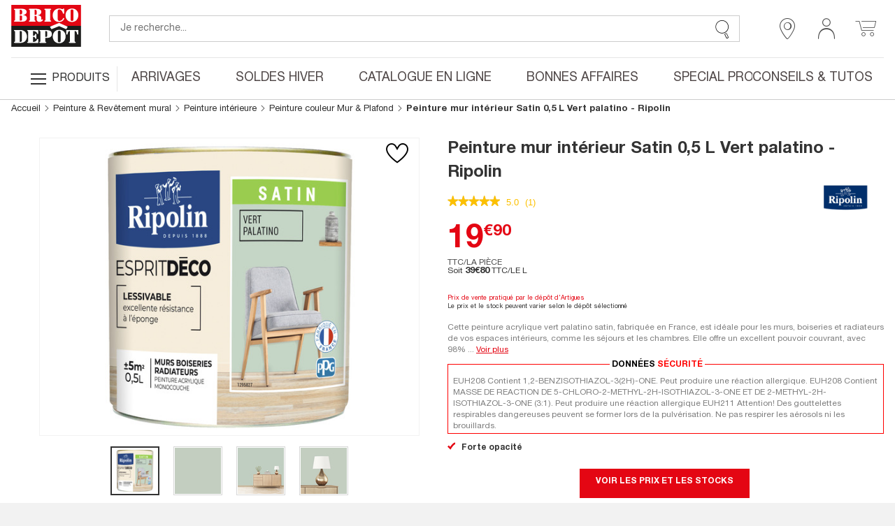

--- FILE ---
content_type: text/html; charset=utf-8
request_url: https://www.google.com/recaptcha/api2/anchor?ar=1&k=6LcrAgIlAAAAAIRm-SRdqQ2O0RJbgFAV6dyhoU07&co=aHR0cHM6Ly93d3cuYnJpY29kZXBvdC5mcjo0NDM.&hl=fr&v=PoyoqOPhxBO7pBk68S4YbpHZ&size=invisible&anchor-ms=20000&execute-ms=30000&cb=xbtuwjbonyd9
body_size: 48761
content:
<!DOCTYPE HTML><html dir="ltr" lang="fr"><head><meta http-equiv="Content-Type" content="text/html; charset=UTF-8">
<meta http-equiv="X-UA-Compatible" content="IE=edge">
<title>reCAPTCHA</title>
<style type="text/css">
/* cyrillic-ext */
@font-face {
  font-family: 'Roboto';
  font-style: normal;
  font-weight: 400;
  font-stretch: 100%;
  src: url(//fonts.gstatic.com/s/roboto/v48/KFO7CnqEu92Fr1ME7kSn66aGLdTylUAMa3GUBHMdazTgWw.woff2) format('woff2');
  unicode-range: U+0460-052F, U+1C80-1C8A, U+20B4, U+2DE0-2DFF, U+A640-A69F, U+FE2E-FE2F;
}
/* cyrillic */
@font-face {
  font-family: 'Roboto';
  font-style: normal;
  font-weight: 400;
  font-stretch: 100%;
  src: url(//fonts.gstatic.com/s/roboto/v48/KFO7CnqEu92Fr1ME7kSn66aGLdTylUAMa3iUBHMdazTgWw.woff2) format('woff2');
  unicode-range: U+0301, U+0400-045F, U+0490-0491, U+04B0-04B1, U+2116;
}
/* greek-ext */
@font-face {
  font-family: 'Roboto';
  font-style: normal;
  font-weight: 400;
  font-stretch: 100%;
  src: url(//fonts.gstatic.com/s/roboto/v48/KFO7CnqEu92Fr1ME7kSn66aGLdTylUAMa3CUBHMdazTgWw.woff2) format('woff2');
  unicode-range: U+1F00-1FFF;
}
/* greek */
@font-face {
  font-family: 'Roboto';
  font-style: normal;
  font-weight: 400;
  font-stretch: 100%;
  src: url(//fonts.gstatic.com/s/roboto/v48/KFO7CnqEu92Fr1ME7kSn66aGLdTylUAMa3-UBHMdazTgWw.woff2) format('woff2');
  unicode-range: U+0370-0377, U+037A-037F, U+0384-038A, U+038C, U+038E-03A1, U+03A3-03FF;
}
/* math */
@font-face {
  font-family: 'Roboto';
  font-style: normal;
  font-weight: 400;
  font-stretch: 100%;
  src: url(//fonts.gstatic.com/s/roboto/v48/KFO7CnqEu92Fr1ME7kSn66aGLdTylUAMawCUBHMdazTgWw.woff2) format('woff2');
  unicode-range: U+0302-0303, U+0305, U+0307-0308, U+0310, U+0312, U+0315, U+031A, U+0326-0327, U+032C, U+032F-0330, U+0332-0333, U+0338, U+033A, U+0346, U+034D, U+0391-03A1, U+03A3-03A9, U+03B1-03C9, U+03D1, U+03D5-03D6, U+03F0-03F1, U+03F4-03F5, U+2016-2017, U+2034-2038, U+203C, U+2040, U+2043, U+2047, U+2050, U+2057, U+205F, U+2070-2071, U+2074-208E, U+2090-209C, U+20D0-20DC, U+20E1, U+20E5-20EF, U+2100-2112, U+2114-2115, U+2117-2121, U+2123-214F, U+2190, U+2192, U+2194-21AE, U+21B0-21E5, U+21F1-21F2, U+21F4-2211, U+2213-2214, U+2216-22FF, U+2308-230B, U+2310, U+2319, U+231C-2321, U+2336-237A, U+237C, U+2395, U+239B-23B7, U+23D0, U+23DC-23E1, U+2474-2475, U+25AF, U+25B3, U+25B7, U+25BD, U+25C1, U+25CA, U+25CC, U+25FB, U+266D-266F, U+27C0-27FF, U+2900-2AFF, U+2B0E-2B11, U+2B30-2B4C, U+2BFE, U+3030, U+FF5B, U+FF5D, U+1D400-1D7FF, U+1EE00-1EEFF;
}
/* symbols */
@font-face {
  font-family: 'Roboto';
  font-style: normal;
  font-weight: 400;
  font-stretch: 100%;
  src: url(//fonts.gstatic.com/s/roboto/v48/KFO7CnqEu92Fr1ME7kSn66aGLdTylUAMaxKUBHMdazTgWw.woff2) format('woff2');
  unicode-range: U+0001-000C, U+000E-001F, U+007F-009F, U+20DD-20E0, U+20E2-20E4, U+2150-218F, U+2190, U+2192, U+2194-2199, U+21AF, U+21E6-21F0, U+21F3, U+2218-2219, U+2299, U+22C4-22C6, U+2300-243F, U+2440-244A, U+2460-24FF, U+25A0-27BF, U+2800-28FF, U+2921-2922, U+2981, U+29BF, U+29EB, U+2B00-2BFF, U+4DC0-4DFF, U+FFF9-FFFB, U+10140-1018E, U+10190-1019C, U+101A0, U+101D0-101FD, U+102E0-102FB, U+10E60-10E7E, U+1D2C0-1D2D3, U+1D2E0-1D37F, U+1F000-1F0FF, U+1F100-1F1AD, U+1F1E6-1F1FF, U+1F30D-1F30F, U+1F315, U+1F31C, U+1F31E, U+1F320-1F32C, U+1F336, U+1F378, U+1F37D, U+1F382, U+1F393-1F39F, U+1F3A7-1F3A8, U+1F3AC-1F3AF, U+1F3C2, U+1F3C4-1F3C6, U+1F3CA-1F3CE, U+1F3D4-1F3E0, U+1F3ED, U+1F3F1-1F3F3, U+1F3F5-1F3F7, U+1F408, U+1F415, U+1F41F, U+1F426, U+1F43F, U+1F441-1F442, U+1F444, U+1F446-1F449, U+1F44C-1F44E, U+1F453, U+1F46A, U+1F47D, U+1F4A3, U+1F4B0, U+1F4B3, U+1F4B9, U+1F4BB, U+1F4BF, U+1F4C8-1F4CB, U+1F4D6, U+1F4DA, U+1F4DF, U+1F4E3-1F4E6, U+1F4EA-1F4ED, U+1F4F7, U+1F4F9-1F4FB, U+1F4FD-1F4FE, U+1F503, U+1F507-1F50B, U+1F50D, U+1F512-1F513, U+1F53E-1F54A, U+1F54F-1F5FA, U+1F610, U+1F650-1F67F, U+1F687, U+1F68D, U+1F691, U+1F694, U+1F698, U+1F6AD, U+1F6B2, U+1F6B9-1F6BA, U+1F6BC, U+1F6C6-1F6CF, U+1F6D3-1F6D7, U+1F6E0-1F6EA, U+1F6F0-1F6F3, U+1F6F7-1F6FC, U+1F700-1F7FF, U+1F800-1F80B, U+1F810-1F847, U+1F850-1F859, U+1F860-1F887, U+1F890-1F8AD, U+1F8B0-1F8BB, U+1F8C0-1F8C1, U+1F900-1F90B, U+1F93B, U+1F946, U+1F984, U+1F996, U+1F9E9, U+1FA00-1FA6F, U+1FA70-1FA7C, U+1FA80-1FA89, U+1FA8F-1FAC6, U+1FACE-1FADC, U+1FADF-1FAE9, U+1FAF0-1FAF8, U+1FB00-1FBFF;
}
/* vietnamese */
@font-face {
  font-family: 'Roboto';
  font-style: normal;
  font-weight: 400;
  font-stretch: 100%;
  src: url(//fonts.gstatic.com/s/roboto/v48/KFO7CnqEu92Fr1ME7kSn66aGLdTylUAMa3OUBHMdazTgWw.woff2) format('woff2');
  unicode-range: U+0102-0103, U+0110-0111, U+0128-0129, U+0168-0169, U+01A0-01A1, U+01AF-01B0, U+0300-0301, U+0303-0304, U+0308-0309, U+0323, U+0329, U+1EA0-1EF9, U+20AB;
}
/* latin-ext */
@font-face {
  font-family: 'Roboto';
  font-style: normal;
  font-weight: 400;
  font-stretch: 100%;
  src: url(//fonts.gstatic.com/s/roboto/v48/KFO7CnqEu92Fr1ME7kSn66aGLdTylUAMa3KUBHMdazTgWw.woff2) format('woff2');
  unicode-range: U+0100-02BA, U+02BD-02C5, U+02C7-02CC, U+02CE-02D7, U+02DD-02FF, U+0304, U+0308, U+0329, U+1D00-1DBF, U+1E00-1E9F, U+1EF2-1EFF, U+2020, U+20A0-20AB, U+20AD-20C0, U+2113, U+2C60-2C7F, U+A720-A7FF;
}
/* latin */
@font-face {
  font-family: 'Roboto';
  font-style: normal;
  font-weight: 400;
  font-stretch: 100%;
  src: url(//fonts.gstatic.com/s/roboto/v48/KFO7CnqEu92Fr1ME7kSn66aGLdTylUAMa3yUBHMdazQ.woff2) format('woff2');
  unicode-range: U+0000-00FF, U+0131, U+0152-0153, U+02BB-02BC, U+02C6, U+02DA, U+02DC, U+0304, U+0308, U+0329, U+2000-206F, U+20AC, U+2122, U+2191, U+2193, U+2212, U+2215, U+FEFF, U+FFFD;
}
/* cyrillic-ext */
@font-face {
  font-family: 'Roboto';
  font-style: normal;
  font-weight: 500;
  font-stretch: 100%;
  src: url(//fonts.gstatic.com/s/roboto/v48/KFO7CnqEu92Fr1ME7kSn66aGLdTylUAMa3GUBHMdazTgWw.woff2) format('woff2');
  unicode-range: U+0460-052F, U+1C80-1C8A, U+20B4, U+2DE0-2DFF, U+A640-A69F, U+FE2E-FE2F;
}
/* cyrillic */
@font-face {
  font-family: 'Roboto';
  font-style: normal;
  font-weight: 500;
  font-stretch: 100%;
  src: url(//fonts.gstatic.com/s/roboto/v48/KFO7CnqEu92Fr1ME7kSn66aGLdTylUAMa3iUBHMdazTgWw.woff2) format('woff2');
  unicode-range: U+0301, U+0400-045F, U+0490-0491, U+04B0-04B1, U+2116;
}
/* greek-ext */
@font-face {
  font-family: 'Roboto';
  font-style: normal;
  font-weight: 500;
  font-stretch: 100%;
  src: url(//fonts.gstatic.com/s/roboto/v48/KFO7CnqEu92Fr1ME7kSn66aGLdTylUAMa3CUBHMdazTgWw.woff2) format('woff2');
  unicode-range: U+1F00-1FFF;
}
/* greek */
@font-face {
  font-family: 'Roboto';
  font-style: normal;
  font-weight: 500;
  font-stretch: 100%;
  src: url(//fonts.gstatic.com/s/roboto/v48/KFO7CnqEu92Fr1ME7kSn66aGLdTylUAMa3-UBHMdazTgWw.woff2) format('woff2');
  unicode-range: U+0370-0377, U+037A-037F, U+0384-038A, U+038C, U+038E-03A1, U+03A3-03FF;
}
/* math */
@font-face {
  font-family: 'Roboto';
  font-style: normal;
  font-weight: 500;
  font-stretch: 100%;
  src: url(//fonts.gstatic.com/s/roboto/v48/KFO7CnqEu92Fr1ME7kSn66aGLdTylUAMawCUBHMdazTgWw.woff2) format('woff2');
  unicode-range: U+0302-0303, U+0305, U+0307-0308, U+0310, U+0312, U+0315, U+031A, U+0326-0327, U+032C, U+032F-0330, U+0332-0333, U+0338, U+033A, U+0346, U+034D, U+0391-03A1, U+03A3-03A9, U+03B1-03C9, U+03D1, U+03D5-03D6, U+03F0-03F1, U+03F4-03F5, U+2016-2017, U+2034-2038, U+203C, U+2040, U+2043, U+2047, U+2050, U+2057, U+205F, U+2070-2071, U+2074-208E, U+2090-209C, U+20D0-20DC, U+20E1, U+20E5-20EF, U+2100-2112, U+2114-2115, U+2117-2121, U+2123-214F, U+2190, U+2192, U+2194-21AE, U+21B0-21E5, U+21F1-21F2, U+21F4-2211, U+2213-2214, U+2216-22FF, U+2308-230B, U+2310, U+2319, U+231C-2321, U+2336-237A, U+237C, U+2395, U+239B-23B7, U+23D0, U+23DC-23E1, U+2474-2475, U+25AF, U+25B3, U+25B7, U+25BD, U+25C1, U+25CA, U+25CC, U+25FB, U+266D-266F, U+27C0-27FF, U+2900-2AFF, U+2B0E-2B11, U+2B30-2B4C, U+2BFE, U+3030, U+FF5B, U+FF5D, U+1D400-1D7FF, U+1EE00-1EEFF;
}
/* symbols */
@font-face {
  font-family: 'Roboto';
  font-style: normal;
  font-weight: 500;
  font-stretch: 100%;
  src: url(//fonts.gstatic.com/s/roboto/v48/KFO7CnqEu92Fr1ME7kSn66aGLdTylUAMaxKUBHMdazTgWw.woff2) format('woff2');
  unicode-range: U+0001-000C, U+000E-001F, U+007F-009F, U+20DD-20E0, U+20E2-20E4, U+2150-218F, U+2190, U+2192, U+2194-2199, U+21AF, U+21E6-21F0, U+21F3, U+2218-2219, U+2299, U+22C4-22C6, U+2300-243F, U+2440-244A, U+2460-24FF, U+25A0-27BF, U+2800-28FF, U+2921-2922, U+2981, U+29BF, U+29EB, U+2B00-2BFF, U+4DC0-4DFF, U+FFF9-FFFB, U+10140-1018E, U+10190-1019C, U+101A0, U+101D0-101FD, U+102E0-102FB, U+10E60-10E7E, U+1D2C0-1D2D3, U+1D2E0-1D37F, U+1F000-1F0FF, U+1F100-1F1AD, U+1F1E6-1F1FF, U+1F30D-1F30F, U+1F315, U+1F31C, U+1F31E, U+1F320-1F32C, U+1F336, U+1F378, U+1F37D, U+1F382, U+1F393-1F39F, U+1F3A7-1F3A8, U+1F3AC-1F3AF, U+1F3C2, U+1F3C4-1F3C6, U+1F3CA-1F3CE, U+1F3D4-1F3E0, U+1F3ED, U+1F3F1-1F3F3, U+1F3F5-1F3F7, U+1F408, U+1F415, U+1F41F, U+1F426, U+1F43F, U+1F441-1F442, U+1F444, U+1F446-1F449, U+1F44C-1F44E, U+1F453, U+1F46A, U+1F47D, U+1F4A3, U+1F4B0, U+1F4B3, U+1F4B9, U+1F4BB, U+1F4BF, U+1F4C8-1F4CB, U+1F4D6, U+1F4DA, U+1F4DF, U+1F4E3-1F4E6, U+1F4EA-1F4ED, U+1F4F7, U+1F4F9-1F4FB, U+1F4FD-1F4FE, U+1F503, U+1F507-1F50B, U+1F50D, U+1F512-1F513, U+1F53E-1F54A, U+1F54F-1F5FA, U+1F610, U+1F650-1F67F, U+1F687, U+1F68D, U+1F691, U+1F694, U+1F698, U+1F6AD, U+1F6B2, U+1F6B9-1F6BA, U+1F6BC, U+1F6C6-1F6CF, U+1F6D3-1F6D7, U+1F6E0-1F6EA, U+1F6F0-1F6F3, U+1F6F7-1F6FC, U+1F700-1F7FF, U+1F800-1F80B, U+1F810-1F847, U+1F850-1F859, U+1F860-1F887, U+1F890-1F8AD, U+1F8B0-1F8BB, U+1F8C0-1F8C1, U+1F900-1F90B, U+1F93B, U+1F946, U+1F984, U+1F996, U+1F9E9, U+1FA00-1FA6F, U+1FA70-1FA7C, U+1FA80-1FA89, U+1FA8F-1FAC6, U+1FACE-1FADC, U+1FADF-1FAE9, U+1FAF0-1FAF8, U+1FB00-1FBFF;
}
/* vietnamese */
@font-face {
  font-family: 'Roboto';
  font-style: normal;
  font-weight: 500;
  font-stretch: 100%;
  src: url(//fonts.gstatic.com/s/roboto/v48/KFO7CnqEu92Fr1ME7kSn66aGLdTylUAMa3OUBHMdazTgWw.woff2) format('woff2');
  unicode-range: U+0102-0103, U+0110-0111, U+0128-0129, U+0168-0169, U+01A0-01A1, U+01AF-01B0, U+0300-0301, U+0303-0304, U+0308-0309, U+0323, U+0329, U+1EA0-1EF9, U+20AB;
}
/* latin-ext */
@font-face {
  font-family: 'Roboto';
  font-style: normal;
  font-weight: 500;
  font-stretch: 100%;
  src: url(//fonts.gstatic.com/s/roboto/v48/KFO7CnqEu92Fr1ME7kSn66aGLdTylUAMa3KUBHMdazTgWw.woff2) format('woff2');
  unicode-range: U+0100-02BA, U+02BD-02C5, U+02C7-02CC, U+02CE-02D7, U+02DD-02FF, U+0304, U+0308, U+0329, U+1D00-1DBF, U+1E00-1E9F, U+1EF2-1EFF, U+2020, U+20A0-20AB, U+20AD-20C0, U+2113, U+2C60-2C7F, U+A720-A7FF;
}
/* latin */
@font-face {
  font-family: 'Roboto';
  font-style: normal;
  font-weight: 500;
  font-stretch: 100%;
  src: url(//fonts.gstatic.com/s/roboto/v48/KFO7CnqEu92Fr1ME7kSn66aGLdTylUAMa3yUBHMdazQ.woff2) format('woff2');
  unicode-range: U+0000-00FF, U+0131, U+0152-0153, U+02BB-02BC, U+02C6, U+02DA, U+02DC, U+0304, U+0308, U+0329, U+2000-206F, U+20AC, U+2122, U+2191, U+2193, U+2212, U+2215, U+FEFF, U+FFFD;
}
/* cyrillic-ext */
@font-face {
  font-family: 'Roboto';
  font-style: normal;
  font-weight: 900;
  font-stretch: 100%;
  src: url(//fonts.gstatic.com/s/roboto/v48/KFO7CnqEu92Fr1ME7kSn66aGLdTylUAMa3GUBHMdazTgWw.woff2) format('woff2');
  unicode-range: U+0460-052F, U+1C80-1C8A, U+20B4, U+2DE0-2DFF, U+A640-A69F, U+FE2E-FE2F;
}
/* cyrillic */
@font-face {
  font-family: 'Roboto';
  font-style: normal;
  font-weight: 900;
  font-stretch: 100%;
  src: url(//fonts.gstatic.com/s/roboto/v48/KFO7CnqEu92Fr1ME7kSn66aGLdTylUAMa3iUBHMdazTgWw.woff2) format('woff2');
  unicode-range: U+0301, U+0400-045F, U+0490-0491, U+04B0-04B1, U+2116;
}
/* greek-ext */
@font-face {
  font-family: 'Roboto';
  font-style: normal;
  font-weight: 900;
  font-stretch: 100%;
  src: url(//fonts.gstatic.com/s/roboto/v48/KFO7CnqEu92Fr1ME7kSn66aGLdTylUAMa3CUBHMdazTgWw.woff2) format('woff2');
  unicode-range: U+1F00-1FFF;
}
/* greek */
@font-face {
  font-family: 'Roboto';
  font-style: normal;
  font-weight: 900;
  font-stretch: 100%;
  src: url(//fonts.gstatic.com/s/roboto/v48/KFO7CnqEu92Fr1ME7kSn66aGLdTylUAMa3-UBHMdazTgWw.woff2) format('woff2');
  unicode-range: U+0370-0377, U+037A-037F, U+0384-038A, U+038C, U+038E-03A1, U+03A3-03FF;
}
/* math */
@font-face {
  font-family: 'Roboto';
  font-style: normal;
  font-weight: 900;
  font-stretch: 100%;
  src: url(//fonts.gstatic.com/s/roboto/v48/KFO7CnqEu92Fr1ME7kSn66aGLdTylUAMawCUBHMdazTgWw.woff2) format('woff2');
  unicode-range: U+0302-0303, U+0305, U+0307-0308, U+0310, U+0312, U+0315, U+031A, U+0326-0327, U+032C, U+032F-0330, U+0332-0333, U+0338, U+033A, U+0346, U+034D, U+0391-03A1, U+03A3-03A9, U+03B1-03C9, U+03D1, U+03D5-03D6, U+03F0-03F1, U+03F4-03F5, U+2016-2017, U+2034-2038, U+203C, U+2040, U+2043, U+2047, U+2050, U+2057, U+205F, U+2070-2071, U+2074-208E, U+2090-209C, U+20D0-20DC, U+20E1, U+20E5-20EF, U+2100-2112, U+2114-2115, U+2117-2121, U+2123-214F, U+2190, U+2192, U+2194-21AE, U+21B0-21E5, U+21F1-21F2, U+21F4-2211, U+2213-2214, U+2216-22FF, U+2308-230B, U+2310, U+2319, U+231C-2321, U+2336-237A, U+237C, U+2395, U+239B-23B7, U+23D0, U+23DC-23E1, U+2474-2475, U+25AF, U+25B3, U+25B7, U+25BD, U+25C1, U+25CA, U+25CC, U+25FB, U+266D-266F, U+27C0-27FF, U+2900-2AFF, U+2B0E-2B11, U+2B30-2B4C, U+2BFE, U+3030, U+FF5B, U+FF5D, U+1D400-1D7FF, U+1EE00-1EEFF;
}
/* symbols */
@font-face {
  font-family: 'Roboto';
  font-style: normal;
  font-weight: 900;
  font-stretch: 100%;
  src: url(//fonts.gstatic.com/s/roboto/v48/KFO7CnqEu92Fr1ME7kSn66aGLdTylUAMaxKUBHMdazTgWw.woff2) format('woff2');
  unicode-range: U+0001-000C, U+000E-001F, U+007F-009F, U+20DD-20E0, U+20E2-20E4, U+2150-218F, U+2190, U+2192, U+2194-2199, U+21AF, U+21E6-21F0, U+21F3, U+2218-2219, U+2299, U+22C4-22C6, U+2300-243F, U+2440-244A, U+2460-24FF, U+25A0-27BF, U+2800-28FF, U+2921-2922, U+2981, U+29BF, U+29EB, U+2B00-2BFF, U+4DC0-4DFF, U+FFF9-FFFB, U+10140-1018E, U+10190-1019C, U+101A0, U+101D0-101FD, U+102E0-102FB, U+10E60-10E7E, U+1D2C0-1D2D3, U+1D2E0-1D37F, U+1F000-1F0FF, U+1F100-1F1AD, U+1F1E6-1F1FF, U+1F30D-1F30F, U+1F315, U+1F31C, U+1F31E, U+1F320-1F32C, U+1F336, U+1F378, U+1F37D, U+1F382, U+1F393-1F39F, U+1F3A7-1F3A8, U+1F3AC-1F3AF, U+1F3C2, U+1F3C4-1F3C6, U+1F3CA-1F3CE, U+1F3D4-1F3E0, U+1F3ED, U+1F3F1-1F3F3, U+1F3F5-1F3F7, U+1F408, U+1F415, U+1F41F, U+1F426, U+1F43F, U+1F441-1F442, U+1F444, U+1F446-1F449, U+1F44C-1F44E, U+1F453, U+1F46A, U+1F47D, U+1F4A3, U+1F4B0, U+1F4B3, U+1F4B9, U+1F4BB, U+1F4BF, U+1F4C8-1F4CB, U+1F4D6, U+1F4DA, U+1F4DF, U+1F4E3-1F4E6, U+1F4EA-1F4ED, U+1F4F7, U+1F4F9-1F4FB, U+1F4FD-1F4FE, U+1F503, U+1F507-1F50B, U+1F50D, U+1F512-1F513, U+1F53E-1F54A, U+1F54F-1F5FA, U+1F610, U+1F650-1F67F, U+1F687, U+1F68D, U+1F691, U+1F694, U+1F698, U+1F6AD, U+1F6B2, U+1F6B9-1F6BA, U+1F6BC, U+1F6C6-1F6CF, U+1F6D3-1F6D7, U+1F6E0-1F6EA, U+1F6F0-1F6F3, U+1F6F7-1F6FC, U+1F700-1F7FF, U+1F800-1F80B, U+1F810-1F847, U+1F850-1F859, U+1F860-1F887, U+1F890-1F8AD, U+1F8B0-1F8BB, U+1F8C0-1F8C1, U+1F900-1F90B, U+1F93B, U+1F946, U+1F984, U+1F996, U+1F9E9, U+1FA00-1FA6F, U+1FA70-1FA7C, U+1FA80-1FA89, U+1FA8F-1FAC6, U+1FACE-1FADC, U+1FADF-1FAE9, U+1FAF0-1FAF8, U+1FB00-1FBFF;
}
/* vietnamese */
@font-face {
  font-family: 'Roboto';
  font-style: normal;
  font-weight: 900;
  font-stretch: 100%;
  src: url(//fonts.gstatic.com/s/roboto/v48/KFO7CnqEu92Fr1ME7kSn66aGLdTylUAMa3OUBHMdazTgWw.woff2) format('woff2');
  unicode-range: U+0102-0103, U+0110-0111, U+0128-0129, U+0168-0169, U+01A0-01A1, U+01AF-01B0, U+0300-0301, U+0303-0304, U+0308-0309, U+0323, U+0329, U+1EA0-1EF9, U+20AB;
}
/* latin-ext */
@font-face {
  font-family: 'Roboto';
  font-style: normal;
  font-weight: 900;
  font-stretch: 100%;
  src: url(//fonts.gstatic.com/s/roboto/v48/KFO7CnqEu92Fr1ME7kSn66aGLdTylUAMa3KUBHMdazTgWw.woff2) format('woff2');
  unicode-range: U+0100-02BA, U+02BD-02C5, U+02C7-02CC, U+02CE-02D7, U+02DD-02FF, U+0304, U+0308, U+0329, U+1D00-1DBF, U+1E00-1E9F, U+1EF2-1EFF, U+2020, U+20A0-20AB, U+20AD-20C0, U+2113, U+2C60-2C7F, U+A720-A7FF;
}
/* latin */
@font-face {
  font-family: 'Roboto';
  font-style: normal;
  font-weight: 900;
  font-stretch: 100%;
  src: url(//fonts.gstatic.com/s/roboto/v48/KFO7CnqEu92Fr1ME7kSn66aGLdTylUAMa3yUBHMdazQ.woff2) format('woff2');
  unicode-range: U+0000-00FF, U+0131, U+0152-0153, U+02BB-02BC, U+02C6, U+02DA, U+02DC, U+0304, U+0308, U+0329, U+2000-206F, U+20AC, U+2122, U+2191, U+2193, U+2212, U+2215, U+FEFF, U+FFFD;
}

</style>
<link rel="stylesheet" type="text/css" href="https://www.gstatic.com/recaptcha/releases/PoyoqOPhxBO7pBk68S4YbpHZ/styles__ltr.css">
<script nonce="wzc2mhBIxTG_MRTWXLn19A" type="text/javascript">window['__recaptcha_api'] = 'https://www.google.com/recaptcha/api2/';</script>
<script type="text/javascript" src="https://www.gstatic.com/recaptcha/releases/PoyoqOPhxBO7pBk68S4YbpHZ/recaptcha__fr.js" nonce="wzc2mhBIxTG_MRTWXLn19A">
      
    </script></head>
<body><div id="rc-anchor-alert" class="rc-anchor-alert"></div>
<input type="hidden" id="recaptcha-token" value="[base64]">
<script type="text/javascript" nonce="wzc2mhBIxTG_MRTWXLn19A">
      recaptcha.anchor.Main.init("[\x22ainput\x22,[\x22bgdata\x22,\x22\x22,\[base64]/[base64]/[base64]/[base64]/[base64]/[base64]/[base64]/[base64]/[base64]/[base64]\\u003d\x22,\[base64]\x22,\x22SMK2w5TDs1tIw6J1acOfw4EMGsKWNiBLw7QGasOQAAgJw7Ytw7hjwol1czJhKAbDqcOsdhzChTMGw7nDhcKew5XDq07DuF3CmcK3w7Ikw53DjEh6HMOvw5Maw4bCmyjDkATDhsOKw4DCmRvCt8OnwoPDrVbDmcO5wr/CmsKgwqPDu38sQMOaw6cUw6XCtMO7cHXCosOpVmDDvifDpwAiwpTDhgDDvH/[base64]/QUVwPEB7aXtxw6TChGAEAAs3dHzDkQzDghPCu0gBwrLDrT8Ow5bCgRvCncOew7QiZxEzO8K2OUnDm8KywpY9WCbCungRw7jDlMKtVsOzJSTDqCUMw7cVwpg+IsObD8OKw6vCo8ObwoVyPxpEflbDtgTDrxjDu8O6w5UZZMK/wojCrHEXJ17DlGvDp8K9w5XDkww8w4HCs8ObG8O0BWcDw4DCpjkkwopEVcOlwq7ChV7CgsK6wrZuO8O2w6fCgiHDrQTDncK7AwFLwrg5HW9jbMK1wqMPNwvCtsOpwq4TwpfDvMKGH0smwpxJwpjDnMK4W1B/XMKhYWpOwo5NwpXDiXg1O8Kgw4tHBkV0DVJoFxo3w4EUeMO6G8OcRQrCssO+ZVfDr3fCr8KvT8O4NVghTcO4w5VsS8OMUinDqMOGGcKtw7Z6wpgZL0XDlcO2ZMK+anTCksKCw7ACw6Ybw6jCosOJw65dZWgaZ8KDw4IeEMOfwrQ1wqF/[base64]/DghZ4JT5PEcKBSMKrH8KaZk4ndsOCwonCncOVw4kbP8KRGsK2w7TDmcOwD8O3w73Dk1pRKsK8ckAde8KMwqBfQFfDlsKCw7t3ZUVywopkRMOmwq1oTsOwwoLDmFMtQnM4wpwYwrk6IVgJdMO1UsK7GDrDq8OAwq/CnUl9LMKuenkkwrrDqsK/FsKRZcKawr9bwo7CnzI8woISdHvDjEEiw5w0BnrCncOXUhxGfVbDq8OoZxvCgX/DsAZSQSRowo3Dg37DjTFbwobDox8Lwo0ZwqcYLMOWw7BfEnTDpcKLw4tvAh0ACsObw4bDmEYzFRXDmgrCmMOGw756w6bCvzrDjMO/b8O/wp/[base64]/UUR6cVg/[base64]/Co8O6wq/DihnDgMK1IsKhwq/CoDHDosOWwovCjmzCuTp4wrYBwpkYHE7CoMK7w43DkcOsXMOyQCjDlsO8PD04w7gxRhPDty/CkRMxGsOmT3jDvFvCo8KmwrjCtMK/X0ITwrzDlcKiwqoqw4wYw5/DkTzCucKKw5thw6ZDw6FGwolYBsKZL0zDgMOEwqTDkMOWGsKow5rDmUMnXsOEX1PDj3FCWcKvG8OLw5NyZV95wqMcwoLCvMOETlPDo8K0DsOQOsOfw6LCuyRZScKVwp9IKF/CgRXChADDn8K1wotwBEjChcKMwpnDmCdnZcOyw7nDtMKbblDDp8OkwpgAN01Ww7QQw4LDp8OeH8OZw7rCp8KFw6UYw6x1wrMmw5rDp8KCb8OcQHHCucKGXkILI1DClQJRQQzChsKsFcOSwowDw7V1w7pOw6HCgMK7wptJw6DCi8K1w5RLw4/[base64]/DoA9UwpzCtcKiwoDDtiwBS8Ogw6gZV3Qmw5dkw7tFJcKGNcKxw5fDqyQBQMKaA0HCiRRKw4B1QETCmsKuw4N1w7fCu8KKJ28wwqoYVUtzwolwFcOswrkwWMO6woXCl0NAw5/[base64]/Dl8OzNsOvCMOlMSzDlRPCgcOZR8KkPEVZw5vCrcO0S8OSwrEfEMKlB0DCtcO8w53CrzbCgRVLwr3CgsOQw7N4V1NyO8KbIwrCsgzClVwFwovDrMK0w6XDpQvCpChfYkZRAsKew6gBWsO6w7NEwrlQMsKxwrTDrMOqw4gTw7/CgEBhFhLDr8OEw7lCT8KPw5rDgMOJw5DDgRQ/wqBNaAAVSlQmw6B4w4pvw4gDZcKJDcOXwr/[base64]/DsUwFwrsuRz/Cr8KjwpjCisK7wqt5HjLDjMOEw5/[base64]/Fg4PesOpBcOEJcOoFhcFQcKUwpIsT13CisKfXcO8w6ALwqsLN3tkw6FewpXDm8OiL8KLwphJw6LDvcK4wofDskYlXsO3woLDl2rDrcOIw7I6woNFwrTCkMKPw7LCiGg+w698wr4Jw4XCrEDCgU9EYFl+FMKFwokJQsO8w5jDlX/Do8Omw51VJsOAe2vDvcKKLid2aCEowqlUwrlcYWTDk8OoYG/[base64]/CgXxhbAzDhHhewoJFVC/[base64]/DsFLDqcKIw6kTw6gZwqMDw5Y7SwjCh8OeIMKqS8O5B8OwT8KmwqB+w5ddbmAzZGQNw7DDkGrDp2J7wofCo8OlbCRbFgnDocKwKwFnN8KLLzvCmsKjMiw2wpJ4wp7CtMOCaWvCizXDgcKAwo/CicKAPQvCo3rDqnDCgsOSMmfDvAgpICrCthJWw6vDvcO2ez3Dvjk6w7vCtMKdw7HCr8KeZXBoVBIaJcKpwrxgOcOzQn9Vw5d4w4zCpRzCg8OcwqxfGGlHwpMgw69BwrPDoS7CncOCw4EvwrElw57DlndfPXPDrSXCuHJ0OgotcMKrwqRMeMOawqLDjMKsFsO/wrzCrsO1CjVjIjbDl8OZwrMPXzTDlGkXKA4oGcOgDA3Cq8KCwqkHZBdoahPDgsO4EsKgNsOQwprDnsOEMRfDnUTDpkYNw6HDkcO0RUvChw49YVXDvSkew6onMsO4BzjDkinDssKKZGc3DH/CiwcKw4spdEElwpBVwqkgc2PDi8OAwpvCoVgiU8KJGcKnasOUSQQyCMKwLMKgwp0nwoTCiRNSPB3DvWcwc8KAe1haIg4tEGoeHDHCuU/Dk1vDlB4Mw6YKw6lVQ8KBJm8eAMKaw53CjcO1w7HCvWl4w6kAe8KwYsOyFFPChU5pw7NeHVDDnS7CpsOZw53CrX9xbRzDkzVCcMOIwolnNSVEf2FAZEhlHHXCt1TCssKMByDDiA/DjwbDsDnDuxLCnR/Cki7DkcOEE8KABW7DjsOEXlsHQzhYRGDCq2NgFAVFUsObw47DosO+YcO2TsOlHMKlfz4lb1FAwpfCn8OQAh99w7jDlQbCucOswobCq1jCmFhGw5oDwrU7dcKLwrPDsU0Ewq3Ds0/CmsKlCMOgw7MhEsOrVyh8AcKdw6p4wq3DmTrDsMO0w7bDqcK3wqsxw4fCsxLDksKlLMOvw6zCo8OUwpbCjnXCu1FFaFLCkQUFw60Iw5PCjh/DtMOiw7jDjCcPHsKhw4jDt8KBXcOywrsEwojDrsOdw5fCl8OCw7LDjsKdFjkaGiUBw7cydcOgKsONQCxlAw94w5rChsOjwrUnw63Drg8hw4YTwp3CrXDCgwtuw5LDtzDCgcO/XAZRIAHDpMKVL8KlwpQ/K8O5wpDCsmrDi8KXHcKeBxHDtlQ3wrPCt3zCsSAVMsK1wq/Dq3TCocOuA8OZKHoDAsOgw4QUWQnCrR/Dsm1zA8KdCsO4wpXCvSTCs8KQUWDDrCbCmls/eMKYwo/CpwfCgErCiXfDiGnDsG/CsBZCRTjCp8KBL8Ozwp/CtsOuVmQ/wqnDksOjwoAwU1I1HcKJwoFKA8OxwqVww7jDscKXByVYwrDCljtdw67Chn4SwosVwr4AZizCqcOew7DCrMKKUCfCmVrCucK2AsOywoI7SG/DiXPDqHYbLcOZwrJybcK1P1XCh3bDsER8w7h1ciPCkcKtw68WwrnDkx7Dp29Nagh8bMKwXXE5wrU4ccOXwpR5wr9QRTAAw4IJw4/DmMOILsOAw7HCuTHClFYdRnnDi8KOKTllwo7CriXCosKswpxLaQ/Dn8O+HDzCtcO3OnYnVcKVS8OgwqpqZU7DpsOaw5LDoibCgsOeTMKpQsKpXMOuXDB4AMK4wqnDsnY2woAXHFnDsxPDghXCqMOpF1Qcw5/DqcKYwr7CusO/w6U5wq4Qw7EAw7xMwoEWwp3DoMKuw6xnwrtibWnCnsK3wr8Ywo16w7hGH8O0PsKXw53CucOxw4cTKnLDjMO+w5jCpnfDjcKAw6HCl8KUwoIiUcOGd8KBRcOCccKcwoYYaMOsVQRjw5rDhBEow4dcwqHDuDPDj8KPd8OSAB/DhMOew5zCjy9nwqo1GhAgw4I0d8KSE8OGw5Q5Pyx+w5JuGADCu0s4YsOcTTIoacKzw6bDsBhHTMKkV8KLYsOYLH3Dh2/DhMO8wqzDncKowrPDk8OaUcKnwo41UsOjw54VwqbChQ8Owoosw5zDsyzDigd3BcKOIMOJVDtHwo8AQMKkCcO4ayp0F33DgTrClXrCs0DCoMOHScOsw47DvBF4w5A7aMKrHinCnMOPw4ZWVFVhw5wqw54fM8OSwqdLJFHDmmcaw51Sw7chDzhqw7/DocONBELCvXzCtMORVMKxCMOXMQl6LsKuw4LCpcKMwqxrRcOAw4ZhFXM/WiXDmcKtwplhw6sXY8K2wq4xFl58Bj3DvFNTwrfCgsKDw7fDmHsbw5gHc1LCtcKDIkVawrfCscKmfTlQFkDDn8Oew7gGw5HDqcO9KFoVwoRqbcOpWsKQWwTCrQQMw69Qw5jDqcK+JcOmXBs1w6vCljpmw4HDicKnw4/Cnkp2aAnDnsOzw61kBitTHcKSBSM3w4dzw5wKXVLDl8OYPcO6wrpRw7dZwp8Vw6FWw5YLwrPCokvCuH4gWsOgJQYQScOnKsOsLRfCjDwlLGpXGV4qFcKWwp51wpUqwrzDksOzA8KWO8OUw67CmcOcbmTDoMKbw7/DqA59woY5w4rCncKFH8KmI8OxNzVEwqpPecOgNl89wrHDqz7DhEMjwppHMiLDvsKBOmdPWQXDg8OkwrIJHsORw5nCqcOFw6LDskBYZmTDj8K7wrjDtQMRwo3DiMK0wrglwr7Cr8OiwpLCscOvezA9w6HCq0PDu3gEwonCv8Kpwok3PMK5w4p/LsKFwrEsFcKCw7rCjcKcdsOmMcOww5DCpWrDgcKCw5IDPMOScMKXQcOEw5DDuMOjSsOqdQrCvSIIw6MCw6TDmMKiZsOuEsO8YMOfFnEbezTClRvCmcK1BjURw492w4rClkdWHTfCnRlcU8ODIcObw5bCusOOwpLCszvCjHXDp3Bxw4XDtR/CrsOpw5/[base64]/DoA9pw5/CgcKOfMOGw47Dt8KSF8K3w6phD8OkQMKDYsKsGEdjwrVnwrtIwrJ+wqHDkFFKwpNvQWfChE0kwrnDmcOKSTMeYk9fchTDscOTwqrDlxtww7geESJyBVx3wrM/dwYmOR8ACl/CgRVCw7XDshPCp8K7w4vDuHJ8AFA5wozDpFbCpcOtw4tmw7Jew6LDjsKLwp4BUTjCgMO9wqIOwpRPwobCo8Kcw5jDoktNMRx1w6ljOVsTfDfDhcKewrsrS0RuVxgnwr/CvG7DqibDvhLCoj3Dj8KXWTonw6DDiCJyw7fCu8OWLAbCmMOsfsKtw5FifsKSwrcWDBHCs2vCiFbCl11/w6klw78cYMKqw6s3wrtfaDVkw6jCthvDqXcQw5JvXA3Cu8OLNQ4mwrMpTcOpTMO5w5/DlsKSZmNfwpsAwqstCsOHw78KKMKgw6VCacKLwrEZZsOTwrEAP8K1TcOzAsK8GcOxb8O3GQXCqcK1w4dpwq/DohvCpEzCgsK+wqEqfF10NwPClcOFwr/DiyTCpsKzfsKAMwAuZcKGwpV6DsOZwoIWHsO2wpVdTsKBNMOvwpc6IMKSWMOlwrzCm2hLw5caWmTDuU7CncKAwrDDjEgeAi/CosORwoEhw6nCh8Ocw7LDg1vClxUVNHk4DcOmwoRpasOvw7PCiMK3b8KRCMK6woI7wp7DgXTCgMKFT3cTKAvDuMKtLsOMw7XDscORNxDDr0bDjHp2wrHCqsOQw4xUwqXCtVXCqGTDgiUaelADUMKjbsKEFcOvw5Eww7ZYEQTDqXITw61sKkTDrsO/wrlJbMKqwoIWRkNUwr5Vw4FwYcO/[base64]/DgcKowqNdamYsP8KtwrsKfsOEFX8+w6dDw54iICfDmMKSw6TCkcO/[base64]/Dh8OPb8OiwpnCtMK7wqHCkwtlwpovXMOQwq5LwppDw57DtMOOFVHCrGLCnTILwr8KEMO8worDo8KlWMO+w5LCk8KFw51BCXTDkcK8wojDqsOAW1/DgH8jwo7DrAsGw5PChl3Ck3V6RnVTX8OoPnV4dFTDoiTCk8OhwqvDj8OyFUvDkWnCjxEwczLCl8O0w5lcw4p3wpxcwoJXUjPCpH/CicOeVcKXCcK5d3oFwqPCpVErw5zCs3jChsOsTcOqSR7Ci8ODwpLDisKRwoVLw67DlMOvwrDCuGo+wqV3OX/DnsKnw5fCvcK4RAsKF34cw7MBWsKSwqtgAMORw7DDgcO9wqPDisKHwoBTwrTDmsOYw6YrwpcCworDiSwtWcK9QW12wrrDjsO0wrR/w6Jqw7nDhRguWsKvMMO8Kk4GIW5oAk0kUSXCiB3DmgrDucOXwrF0wprCi8OkUihAaBthw451FMOjwqrCtsOXwrlqWMOQw7YxYMKQwqMOMMObD3XCiMKJLyfDsMOXFFkCNcOlw70uXlttM17Cn8OtXmIhAB/[base64]/DqMOHbMK/[base64]/DrsOMDMO4w6nCl8OUbloSw4zDixcSwqPCgsKaJ3JSc8OHSBjDm8OkwpLDthlQasKcMnbDpMOhfAc6H8OJZnYTw7PCp3oXw4dtLlbDlsK0wrXDnsOiw6XDu8OrYcO6w5fDssK8Q8OIwrvDh8ObwqTDi34NZMOOwoLDscKRw7QpEjo3MMOQw5/DtCNyw6tdw5vDt0klwqjDnmbCuMKIw7nDi8KcwqXClsKFZMOKGsK1UsOow79LwptMw5Vzw77Dk8ORwpQmY8KLG2/CsiXClT7Dv8KdwoDChWzCvcKrUANxdBfCjDHDjsKsM8K4WyHCmsK/H1EdUsOIc0vChMKtYcODw7scQ2o2wqbCs8Kvwq7CoVg0wqLCtcKMNcKlO8K5UTnDuHZ2XTjCnlbCrhrDqggVwrZbNMOMw4IEFMOOcsK+D8O/wrp5IT/Do8K8w6wKO8OTwqgbwpTCmjR2w5vDhRlreGBjCl/DksOiw6cgwq/DpMOiwqEjw4vDrBMrw7gsTcOnQ8OwcsOGwrLDj8KdBjjCkEEbwrZuwrsKwrYkw5pRE8Oiw5nCkjI/TcO0QzvCrsKXCF3Cqk1cfV3DknPDm17DqMKAwrtHwo18P1TDrTtLw7nCmcKAw4I2VsKwWU3CpB/Dm8Osw6MjeMOIw4ReRMOpwrTCksKAw63DmMKVwr1Jw4YGScOWwp8lwqXCkzRsRMONwqrCuz1lwqvCqcO2Hi9qw7x8wrLCmcKJwptVD8KXwrY6wobDmcOULMK8P8O1w4wxLx/Cg8OUw5FnLzPDpW/Dvngwwp/CnGk8wpPChsOINMKFPiYewobCvMKbL1XDhMK/DGDDgWXDty/DjgUgXMOPN8K0aMO5wpRKw5kRwoDDgcK1w6vCnXDCkcOJwp4tw4jDoHHDhlJFbk5/KWHCkMOew59GJMKiwoAIwqFUw54vLcOkwrLCosONMylPGMKTwpJTw6/DkHsGE8ODfE3Cp8OjDsKAd8O3w75vw7RtUMO1PcK5N8Obw7/ClcOzw6PCv8K3F2zDk8Kzwqt/w5rCkk9/wqhawo3DjycawqvCm2xZwpLDk8KSahEeQMOyw7BMGg7DtmnDucOawo85wqbDpQXDsMOIwoNVcUNUwpEVw53DmMKHdsKMw5fDj8Ksw7Fnw4DCoMKCw6oMD8K7wpIzw6HCsRkHLw80w6vDskF6w4DDksKJc8O5wrJXV8OfcsOWw48/wp7Dl8K/[base64]/DhwPCosKqb8OtHn9JBHkRw53DpsOWw6IHwo1sw4pzwo1kHHwCKUsFw67CrkVve8OwwobCi8OlYn7DmMOxTxN7w790aMOXw4bDhMOGw4l/OkknwqZIfcKQLTvDncKewpUJw6bDk8OoNsKME8O8WcOvOcK3w5TDkcOQwozDpgXCg8OnTsOPwrgOJlPDtxzCk8Oaw5rCvMODw7bCl3zChcOSwp4rQMKbasKVX1YKw7ZAw7geeXQZF8OIZxXDkh/CiMOTYyLCjgnDlUgYNcOfwrbDgcO3w79Xw747woppecOAeMKab8KCwp8tPsK/wqsXCSvCsMKRTsKXwoDCs8OMa8KMCGfCinFOwoBIdD3DlAJiecOewqnDvEvDqh1EP8OpdG7CqTrCu8OFe8ONwrPDpVV6BsOPZcO6wr5Ww4TDiljDpUYbw63DpsOZVsObIMKyw40gw7sXb8KDIXV9w79nUxjDmsKOwqIKF8O8w43Dv25kccOzwq/DmMKYw5/Cm15BTcKZNcObwol4bhMOw5UHw6fDgcKkw61FCBnCqVrDlcKsw7Yowq8Hwp/DsQJsPMKuPwVmw63Dt3jDm8Oiw6NgwrDCicOsAn0Cf8OgwozCpcKSJcKfwqJuw6QkwoRIDcObw77Cs8KLw4rCg8KxwoItDMOpCU3CsBFHwoYSw59MB8KgKgNZBhbCkMKmVSZ/HHpkwowow5jChQjCkmprwqscNMO3YsOJwpNTb8OyEEE3wrjCm8OpWMO+wqHDvn9kQMKOw7DDmsOYZgTDgMKsUMOyw67DvsK2BsOiCcKBwr7Dtysyw70ewrfCvUBIV8KDbw5sw5TCkg/CvcOHV8O+b8OGw5vCtsO7SsKJwqXDosOPwq1yekElwrLCmsKpw4RIbsOEXcOnwpJFWMKuwr0EwrvDpsKzWMKMw5HCs8KYDFXCmRrDhcK9wrvCqMOvOghnEsO8cMOdwoQcw5EwJ0sXChRWw6/CgXfCnsO6WiHDkwjDh2cWF2LDhAMzPcKwWsKBJl/[base64]/DkMKbw5jDvsKiwqTDvsKlw68sT8KlwolLw6HCm8OWBRwEw4bDh8K1wp3CicKEGMKHw5caB2pGw7sGw7lXIXF4w4clGMKtwpgMDRXDnA5gbVrCosKdwozDosOVw4V5HWrCkC3CjhbDtMOeEy/CukTCn8KLw5JOwqHDgcOXaMKBwq5iQQhkw5TDocKlVUJ/HMOUecKvBELCkcORwphkE8OlRj4Tw4TCgcOzU8O4w6rCvVjCvWMSQjIHSE/DssKnwqLCrgU4RMOnOcO+w7/DtsO3B8O0w7YtDMOkwpsdw5JgwpnCrMO2CsKSwp3ChcOrW8Oew6vCn8Ksw5HCqkPDqDA+w71MI8KxwrDCtsK0T8Kgw6/DnsO6Fzw/w6rDs8OSKsKMf8KXwoIoR8O+P8Khw7pYN8KyXCtSwpDCssKYVjFQUMK2wqTDhT5oewrDlMObNcOEYFssXzXDhMKDGmBGQl5sAcK5WwDDmcK5eMOCKcO/wrHDnMOIKzzCqhFdw7DDi8O7wrXCjsOeGzbDt0bCjMOhwpIZMg7CisOsw7zCjMKaBcKHw6cKPEXCjCdnNBPDucOiECHDo1jDmSFbwqYtQTrCtmQOw5vDqw8VwqTCg8Ozw7/CixHCg8Kqw4VewoTDuMOQw6AEw5Zrwr7Dmz7CmcOqIlMNCcKoGghGHMOMwq/Dj8O4wozClsODw6HCjMKweVjDlcO9wr/Dk8KpN2Atw7hcazt7OcKcAsOAfsOywpZ0wqU4AwxKw6nDv31vwroVwrLCuCsLwrbCs8K2wqzCiHEaaSZ9LxPCv8OCUQ8zwo0hDsOBw4YdZsOwL8KYw4vDjBDDpMODw4/DtB1rwqbDpQnCnMKdXcKqw73CpAl7woFNE8ODw5dgDUvDo2l6ccOEwrvDmsOJw7TCgkZzwrsDeXbDlxfCqzfDg8OuXVhvw6bCjMKnw6rDrsKjw4jClMOjXE/[base64]/[base64]/Cp3zDqMKKwqTDt0hDQcKTQVLDrlnDqsOZwoQ9QDnCq8KJZRklGSLDtcOrwq5Jw7zDpsONw6vCucOxwozCqAfCmUR3I2hOw7zCi8KiFHfDo8OVwolvwrvClMOLwpLCrsOTw7TCscODwq/Cq8K3OsO5QcKVwqLCo1d7w67CmAUsXsO4Fw40HsOkw5pRwpVTw5HDu8OJPXdjwrIsNcOhwrxHw7zCimjChGTDsUA8wqDCjndfw798DUnCm3PDs8OcFcOlSW1zX8K0OMOCL0jCtUzDo8OQJSTDq8Ogw7vCpQUkB8K/UsOsw7ErQMOUw7PCoQwww5vCk8OwFRXDiDjCmsKlw4rDlgjDqEohVsKXayvDjGbDqMOfw5oKa8KJbB0+RMKmw63CqQnDt8KFHcOFw6nDvcKhwo4nWm/CtGnDlxs1w4NwwrHDiMKiw4PCu8KVw7XDugpSWcKpPWghcWLDhXQnw4vCoH3Ds3/DmsOdw7dfw4MYb8KDIcOuH8O+wqx+HzLDkMKswpZwRsONBAXCsMK2wozDhsOEbxPCkBoITsKPw4fClQDCuFjDm2bCtMKpFMK9wolwO8KDbyw6bcOsw6XCqMObwoNgDiLDksOgw6nDoGvDhxXCk3t+ZsKjQMKDw5bCkMOwwrLDji7DqMK9TcKLDmXDh8OHwrttbz/DrhrDksOOaxNTw5Bbw6RXw4tsw63CusOpXcK3w6PDoMOodTkfwpoOw442bMOMCVl1wrJbwpXDv8OgUwREAcOAwrTDrcOlwrDChxEGB8OYLsK3XwIcUWXCmWULw7PDqsO5wqLCjsKfwojDucKbwqEpwr7DjAkgwoE/GT5resK5w63DuAXCmyDChS1mw6LCqsOcDGDCgj9jeXHCvU3Cn2xZwoQqw67DjsKMwofDlWzDlMKcw5TCkMO2w4ViM8OkD8OaITtWGCUBYcKZw65iw5pewoEOw4QTw7xpw5QBw7HDkcOQLydXwrlKaxrCvMK/JsKCw6vCn8K+McO5NxbDhnvCqsKXWiLCtMK+wqDCvcOTbMKCR8KsM8OFVF7Dj8OBbxk4w7Bqd8OKwrcawpTDjsOWMjRkw78jH8KEOcK1L2fCkjPDvsO3eMO6QMKsCcKidmxfw7ErwoQmw7ttU8OLw5HCmWTDm8O1w7/Cp8K6w6zCt8Kyw63Dp8Ouw7HCmyMwYCh7VcK+w40caUfDnhzDpBLDgMKGP8KXw7MpesKXDsKPecOUbWtGK8OXEH9zLQbCvS3DpmxNcMK8w4jCssKhwrUWEVTCk1QqwrDChyPCs3QOwrnDusKkTyHDm2/Ds8OnbFPCjXrCq8O1bcOXGsK/wo7DrsK4wr9qw6/Ck8OML3jCtxzDmW/Crk5mw7nDmU8Ubk8KB8KTPcK3w5rCoMKvBMKdwpoQEsKpwrnDgsKvwpTDrMO6wqjDs2LDnRrCp2xEP1XDvzbCmxHCgsOGLsK2XhIiKVHDhMOVPWvDmcOgw73DlMO4IT1lwqXDqh/[base64]/[base64]/CuWRfbMOawpVnw7VkwrvCv8Orw4nCscKfAcODYy7Du8OawrvCjnVFwpkQZsKnw6JRdMO3E2zDsljCmgwDK8KZSGbDusKcwp/CjRfDmwrCi8KhX29twpjCsH/CnHjCiB90aMKgAsO2KWzDksKqwo7DnMKGUQzCs2sVQcOpFsOMwpZew6rChsO6EMKsw7XCjiXCtFzCnH80DcK7a3N1w57CkwRZb8O/wrjCiV7DvCESwrZRwqI+VGPCg2bDnGXDpSHDlFrDkh/[base64]/CmMKrcsKhw6fCpsK3EcKGwrXCv8ORfcOJacKXw7XDp8OPwpsPw68VwofDml45wpDCi1TDr8Khw6FVw47ChMKSfkvCocKrPTvDnzHCh8KFE2nCpMO2w5DDrnYdwppUw5d6HMKqIlV4JAFBw7BxwpvDmx1lbcOhDcKfW8O+w6vCtsO9VR3CiMOYXMKWPMKXwpU/w6sqwrLCnMK/[base64]/wq1cEDpkw7fCncKVPMOVcMOuw59/w6zDljzDlcO7KGvDiTjCsMKjw6JBY2fDuF1ew7ktw5E8aR7DhsOXwq95cy7Dg8K4ShfDtHo6wobCnSLCr0bDiT8GwoLCpCbDnAFxSkhaw4TDlg/CncKKXyFDRMOuDXrCicOhw6XDqBXCn8KKeHRNw4YUwoVZfSLCuH/CiMKTwrMVw7DClQDDvjt4wrrCgQxCGmAPwocvwqTDi8OFw7I0w7MbYMKWWmUCczZQNXzCl8O+w5IpwqADw6jDoMOJPsKvW8KwOjjCgHPDqsK4Qx8OTlJQw6YJE2jCjMORVsKxwr7CunbCvcKBwrHDt8KhwqrDqRjCt8KifHjDp8Klw7nDnsKuw6/[base64]/DssKow5pOcMKrJcKyY8KwKMKzwpBhwonDp10jwq8cw73ChE0ZwqrCoHpAwqzCt14dEMOzwrEnw6TDkBLDgWROwp/[base64]/DkxVJZljCocK7W8KQw74Iw7zDo0EaGcOQOcOqR2/CjBEKTV3CuVXCvsO1w4YbYsK/B8K7woVhMcK6DcObw7DCvSTCh8OTw5ALbcK2Qy9sfMOyw7zCuMOvw7fCsFxUwrtYwpPCj1U2Ny1fw7TCnCTChA89aDYqHhZxw5rDmAdbJQ5PeMKKw40Ow4bCgcO2bcOuwqVGEMK/[base64]/ZsKdMMONFUsawq0SwosndGPDpxZww6PCsyjCn2BAwpbDnkHDuFhew4LDuXobwq4ow7HDoAnCnzopwobCoWR3TFFwcQDDsT4+H8OvY0bCrcOGfcKPwq9UIMOuwozCqMOzwrfCkTfCjSsiLC1Jd3d5w47DmRd9RhLCm350wq7CssOMwrVzPcK/w4rDsmwKXcKpRTnDj2DDhF1uwoHCksKvbgwcw6PClBHChMOPYMKiw4IEwpMlw7o7QsOXPcKqwonDrMK+FHNfw7fDgcKNwqczdsOhwrrClgPCmcKEw6cSw5bDhsKxwq3CosKBw4LDnsKvw6xcw5PDqMK/ZWggfMKjwrnDicKxw64KJyMWwqRlSkjCvinDgcOdw5bCqcK2WsKrVwvChHQjwrYEw6lfwo7CljrDrsO5ejPDpWDDgcK/wrTDhwfDjEfCscOLwqFGLVTCjXE+wpRDw7N2w7VuLMO1IRtTw5nCqMKRw6bCrwzCiB7CskXCt2bCtzRiQsKMIUNRA8KawobCkjURw47DuQ7Dp8KxdcKwDXPCisKtw6rCo3jDglwlwo/CpVg0EE9BwpkLGsO3NMOkw5vCok7DnjfCj8KVC8KeUVwNExQPwrzDq8KHw47DvnAbAVfDjTYdUcOBWh4oTzfDoR/[base64]/RQbDtMOwAHEkLh/CvcKCDMOKwoXDosO8VMKaw6InHMKgwoIewpfDsMKzWklSwr5pw7V8wqNQw4PDhsKFXcKawoZhXSjClW4jw6wodFkmwrYsw53DhMOZwqfDg8K0w6QIw5pzGljDnsKgwqLDmkXCosObQsKCwrTCm8KEW8K1SsOqdnHDn8KgaS7Dl8KwGsOqaH/CssO4QsOqw614YcKrw7jCr3FVwrcfYzAFwo3Drn/DlcO2wr3Dn8OSFgBzwqTDu8OGwpTDvEbCujVBw6t/[base64]/[base64]/[base64]/CpkoVYh9BIBnCkULCqx/DssKoS1t3wqVywrp9w5LDhcOcZm9Jw6nCjcKUwpfDpsKzwr3DvcOXflTCnRAcKsKvwo/CqG0bwrdDSU3CqCtJw6DCk8KURzHCpMKFTcKOw4PDuz1KNsO+wpPCjBZiNcO6w6QAwpdOw6TDuyTDpiY1PcOzw74Gw4Rnw7IuQsO9XSrDtsKsw4EbTMKoP8K8CEbDscK/GRE/wr8ww5vCpcKbSyzCkMOCfsOUfsOjScKqUcOuKsO/w4vDiiZpwpFbacO8a8KPw6F7wotZc8OBQcOkVcKtK8OEw4MJJHHCiFbCrMOTwqfDk8KxZcK8w4TDqMKXw5xIBcK3AsO+w6M8wpRHw49UwoZCwonCqMOZw77DjkleG8KoYcKDw7hRwpDCjMKuw48HdBxYw77DhB1vJBTCqD8hTsK5w6Ejwr/CmglpwoPDlC3DmcO+wr/[base64]/DvsKSwplBwr5LwppnS8ODw5RXw63Clx5LDGvDlsOlw7U4SzoZw73DgBzCicKgw4Esw7nDpSnChiBiVBTDvFfDsDwvGWjDqQHCisK0wofChMKIw4MKZ8OnW8K8w4fDkjzCoXjCtxDDjD/Dhn/CucORw7x/wpBDw5VwRgnCocOBwpHDmsKdw6bCk2/Dg8KEw7JoNTUHw4Imw4UbZSjCpMOjw5o6w4R5NAfDi8KlV8K8cEUewqBIMXzCn8KfwpzDncOPXGzCvj/CvsK2WMK/[base64]/w5TCt8OyQ8O+dE/Ct1o/LhdpSRTCpRvChsKzeQkswrnDjVhqwr3DtsKAw7rCu8OqImvCpy/[base64]/DjBpVRBjDpDcVcVpSwrTCs8OjMMKUw5gDw5PCglXCpsO9EULCk8Omw5fCg0oLwoZEwovClnPDisOowqQIw781Lh3DphHCucKhw6UWw5DCkcKrworCq8KjVSMSwpXCm0FRAHrCqcKgE8O7JcK0wrpTTcK4D8K7wpogHHpuGD1ewoHDiX/[base64]/Dv282T8O8w6jDvcOaw44Vd8KeJMO+fsKHw7rCglZPMcOww6DDnnnCgMOgbih/wqPDghkvGsO9XH3CsMK7w6UNwoxFw4XDvx9Ow6XDh8OCw5LDh0JVwrnDn8OZGUZCw53CvsKJD8K7wo9TZBR6w5EnwqHDumgIwqPChStTUD/DrjfChxnCnMKuPMO4w4QTUT3DlhvCqVjDmy/DqwRlwrFLwoYWw5fDigPCiT/CjcKrPG3Cql/CrMKGDcKpED5+LUjDlHEwwqvCvsKXw6XCiMOmwofDqz7ChG/DgmrCkyrDj8KMecKHwpUtwqlgeXorwrXCiGVjw7UJAURAwoh3I8KhSRXCh3ZgwqESSMKUBcKPwoImw4/DosOGeMOTC8KBDyQWw4vDlMOeZVNtB8OCwoo3wqDDgjHDpWbDp8Ktwo8LY0cNY3wWwohAw7w9w6tMwqFrM3lSMGnCghwuwoR+wqtQw77CisO7w4fDvzbCrcKxFiTCmg/DlcKPwp9DwokTHgzCrcKTIShHZFNmKR7Di0dqw6vCkMKDOcOYTsKHTz0Kw4sOwqfDnMO4wodwAcOJwqp8esO+w5ECwpRQIDAhw6bCj8OowqvCn8Khe8Ksw7I9wo7DqMOSwrViwo45wpnDrXg/RjTDrMKycsKLw4RvSMO+EMKfeyrDiMOEI0EGwqvCmMKtQcKBQGLDpzPCoMKMVcKVN8OnesOMwqkmw7PDs09QwroTTMO6wpjDq8OVdS4ew57CnMODWMKPfWQ1w4QxRMOuwr8vGMO2FsKbwrUZw7/Dt3RAJMOoGMKoLxjDusOSVsKLw7jCjiM5CF18BFgiCCYIw4TDuHp5aMOGw6PDrcOkw7XDtcOub8OqwqHDhcOMw5LCqgpWdsO6WRXDisOVw48Fw6jDvMOgFMKZehfDsxDCmi5Dw5nCiMK6w7ZDaF9/Y8KePXzCqcKhw7vDglBBQcOkdjvDkldNwr7ChMK2b0HDjVFaw5DCmSTCmzBREk7CjzEbGQcLKMKKw63DlRrDlMKPBVIiwqVrwrTCik8mPMKjPB7DnBgbw4/Cll8GZ8Oqw7XCnnASd2jDqcK6R2oQfDTDo1RuwroIw5lwLAZjw455f8OJN8OxYg8tD19ew5fDssK2Ql7DpyEPFyTCvGA8QMK7OMK4w7NxeXhuw5FHw6/CmCTCjsKXw7B+cknDv8KGA3jChF49w4NlPiJKWDhTwoTCgcOAwr3CrsKIw6bCjXnCm1IOMcKjwpN2R8OObUrCnT0uw57CjMOLw5jCgMOGw7bClAzCmjnDtcKWwpcZw7/CnsOtS3oXS8KAw5/Dk1/DrTrCmDzCscKtIzwZB18iE0sAw55Sw4ERwoXCr8KywpVHw6PDkk7CqSbDtDocXMK1NDQMBcOKPMKpwpHDpMKyfVZQw5PDuMKbw4Iew5nCtsKBV27DoMObSwbDh2w8wqYPGMKqeEtbw78hwpc0wq/DsjTCngBww7/CvcKNw5wVaMOawpXChcKQwp7DkwTCjw0JDgzDusOmO1ocwrsGwqFcw5fCulVZZcOKQ34HOkTCmMOVw63DgUETw4wfdmp/[base64]/Ct1rDlyklBcOUdzxywp3Cm3XCvMOsKcKACMOcR8K6w7/[base64]/ClMK/[base64]/Ds8KvwoTDrWddfXPCk8KQLsKdw4bCr8Kiw7sLw5DCtMK2PnXDkMKecx/Cg8ONay/[base64]/CqMOGw7PCl8K8w4Ulw7LDp8KUw4YWwrEOY8OmNcOwPcK+b8O8w4HCkMOMw7PDq8KlIWYbAiw6wprDlMKvB37CiVNpI8OrPsKpw5bCl8OTOcKKYMOqwpPDlcODw5zDosKUeXlJw4BNw6s/[base64]/wq3Dk8OwXMOswqQ1wr/CjUrDmcKJSMOWXMK5CgHDgkBEw4UQJcOkwrTCu3sGwp5FccKyJQjDosOOw45VwqfCjW0Fw5TCg158w6PDnjITw5ocw6ZiBjfCjcOjOMOkw48zwqvCiMKiw6DCn3DDusK3LMKjw4jDjMKVVMOcw7XCpXXDgMOkHH/DgH8mUMKiwp3Cr8KDMRZdw4ZZwrIKNic+ZMOhwpbDucKLwqrCjwjClsObw5cTHRTCrsOqOcK4wo/DqSAvwozDlMOSwp01LMORwqhzb8K5ai/[base64]/[base64]/DiFTDosOUAUt4wqbCnQPCgsKZwoohBcOnw7HCmkMGa8KcH3fCqcOia8OXwr4Kw4VzwoVUw7oZGcOxTyJTwotQw43CuMOpSHY+w63CiG4wLsKUw7fCr8Otw4k4Tm/ChMKFAMOeRGDDkADDuRrCv8OYMGnDmBjCthDDisKYwpXDjFo/VCklVQFYY8KhRcKYw6LCgl3CgWMvw47ClUlqPlvDpyXDk8OAwovCrGYGZ8OQwpYPw6NDwp3DpMKKw5UERcOPGQhnwp1Kw6nDkcKGdXJxe2AlwphSwqdVw5vCjWjDtsONwrxrIsODwrrCr2/Djx7DuMKoHUrDmzI4IDbCgMOBWwMgOiDDt8KMRg52SsOzw7NWFsOew63DkDnDjA9Qw7h7G2k8w5ABd0zDtHTClAfDuMKbw5TDgHAxOX/DsngLwpbDgsKUODsJKmjDj00sa8K2wovCtWHCqhrCqsOAwrHDvzfCn03ChcOIwpvDv8KvQMOuwqRpcFoDXkzCi1PCoXR/w43DucOAfQk/NMO2wrbCpU/CmHVxwr/DtUcgQMKdOgrCiCXCmMOEDcOpJDPDi8OuecKHJsKlw7XDghsaDCnDomU/[base64]/Di8KXw6HCslhMworCucKdwqYZe09bw63DhETChH5iw6nDthLDlBFfw5XCnRDCg3kuw5bCoTHCgMKoH8OuVMKSwq/DtQXCmMOKOcOIdmNOwrjDm3XChsOqwpbDq8KeRcOjwrPDoj9uE8KEw4vDlMKLT8KGw5jCnMKYLMOKwrcnwqE9NihFcMOfAsKow4V1woYZwp1jQVgRJn/[base64]/[base64]/Dv8K7TEFeSjPCgcKyI0Z1cmU2w7MBw5vDhDvDiMOTFcO+fkPDh8OEMQrDgMKHD0c4w5fCpFTCkMOCw4nDp8KNwow1w5TDjsOfY17ChVjDiGk2woEyw4LCmTZRwpPChznCkENnw4zDinoeMcOKwo3CoCrDgWB/wrkkw43Cv8KVw4IZEH5xOsKWPMKmbMOww6JAw6/CusOhw5sWIgUEN8K7AwkvGmE1woLDt2/CsiVpdR00w67DmyRVw5/[base64]/CmS/Cli1pw4nDpcK5wp/Cu8KJw43DsgfCjULDu8OYZcK1w6vCgMKNWcKYw5PCjRRZwqkRF8Ktw78Sw7VPwo7Cr8KwCsKEwq9PwrkERDPDrcO0wp3Doy0DwpHDgsKgKsOOwoQTwpvDlH7DkcKSw5LChMK1dhzCjgjDu8Ojw6gYwofDvcK9wo5rw5k8Li/CuxvClnnDosO0PsKWwqEwLxbCs8KZwpx8CC7Do8KSw4jDjyLCpcOjw5bCnMOccTlQV8KUET/Ct8OYw7Q6AcK7w7Zpw6wdw4DCmMOoPU/CrMK6YikrRcOvw7ZVO0pnP13CiXnDu1oIwoRew6dqOSgRCsOQwqpdCzPCoyTDh0wMw6J+WA7Cl8ORZmDDi8KjWnjCr8KwwqtEKlxNSxk5DznCucOqwqTClgLCt8OKUMOhw78hwokbDsOXwoh/w43DhMK4RMOyw49Vwo0RZ8OjIMK3wq8QccOHB8ODwo0Iw64hfXJFA2d7bsKOwoPCiDbChVhjFDrDk8KQwo3Di8OtwqnDlcKPLiF5w5wxHsOtB0fDmcK6w7htw57CpcOJNcOJwoPChGAGwqfCh8O3w6JqLkhDwrLDjcKEJy5pSk/DgsOswo3CkB1FKcOswqjDo8Oiw6vDtsK+LFvDs3bCoMKAGcO2w4M/aG1+MgLCvkciwrfCkSsjecOXwrLDmsOISDRCwrQEworCpj/[base64]/w7sYfXLDgw/DqAZ2wpoBw7jDlsK5fX3CoMK1PUzCg8OpZsK/BCvClD9Nw6lnwojDsxZ/H8O5IDkRw4YmcsOGw47CkEPDiH/[base64]/DjmNzUljDiRg+TXM6w4/DvDXDpSzDo33CpsOZwojDisOIGsO7Z8OSwpl3TV92esOcw7jDsMK0UsOTD0tCBMO6w5l+w4rDiUxdw5nDmsOOwqcowpojw5LCqCnCn1nComjDsMKmD8KOCTZ0wpzCgCXCrRl3ZGfCkX/CoMOuwqXCtMKDQmp5wqLDhMK3dhHCtcO8w7Jmwo9CZsKhGcORIMO3woRgWMK+w5R+w5/ChmsDCy5IFMOjw6NqIMOTSDQvaFUpQcOyXMOlwqJBw5guwrQIcsOsC8OTIcOWCBzCvSV2wpIawovCscKRQRtJcMKRwpc3K0PDhXHCo3nDkD5OHCnCszspRsK8MMK0XFTCmMKaw5XCn0bDn8Orw559MBoNwpx7w7rCsDF8w77DnwVWfx/CscKcPApXw6tYwrk4wpTDmwJmwrbDj8KcKyhEE1N6w7sEwonCoAUJTcOQdA4uw6/[base64]/CjsO4ID1mJMOZw54Zwr10JRZFwpkRwr9IUBPDuAwcN8KIFsO7ccOZwoIaw48HwpTDgkZATmvCrHwQw61oFiVTK8K4w6nDqjEEZE/CvGDCvcOeO8Ozw7/DmMOaYT4sNzpVazfCkGjCt0LDggcdw4lBw4t1woFwbwM/A8OpehZUw6pYVgTCk8KqLUrCv8OXRMKfaMOCwrTCk8Kyw5Acw6tWwrc5T8KyL8Kgw53CsMKIwqUXAsO+w7lGwp3Dm8OeP8O0w6EQw6sQU2hjBTs6wqbCq8K6W8Kgw7YPwrrDoMKTFMKJw77CjT/DnQ/DnRY2wq1yO8O1wo/DlsKNw6PDmBPDrQADM8KuYTkbw4nDscKTbcOaw6JRw50yw5DDmHbDvMOZAsOSTFBFwqlewpgCR2g8woN+w7rCvjQ1w457QcOywpnDkMOEw4k2b8OCVVRJwrcrQsOWw6DDiBnDhkIgMB5iwrs8w6jCvcKlw4nDi8KQw7rDkMOQV8OrwqXCoVMfIcKLYsK/[base64]/CoA7CoMOEw4TClHZdwobDgsOvwoTCqMKADkTDiMKCwqNew6A8wrnDp8O6w5Fuw5BXPENsC8OtFgHCsj3CmsOtQsO6KcKVwo/DnsO+C8ODw4lOJ8KvCWXCsgBow64oBsK7RcKMaBQAw4BQZcKdGT7Ck8K7JQ7CgsKDS8OBCGTDmW4tRg3ChEfCriF8c8Kzb1cmw7jDuwDDrMOAwqZTwqE/wrXCmMKJw40Ya3bCucOSwqrDijPDr8Kse8KHw6nDt17CnmjCj8Otw7PDnRNQA8KIPD/Dpz3DnsO1w5bCnwk+JmzCkTfDucOgBsKyw6nDsyXCokfCvShsw5zCl8KtVErCowE0fznDhMOkEsKNJGzDrxXDl8Kce8KEXMOawpbDnmovwojDjsKcFjUYw5vDoADDlmxSwqVjwqrDoUtoN1/[base64]/aMOmw6ACDMOd\x22],null,[\x22conf\x22,null,\x226LcrAgIlAAAAAIRm-SRdqQ2O0RJbgFAV6dyhoU07\x22,0,null,null,null,0,[21,125,63,73,95,87,41,43,42,83,102,105,109,121],[1017145,681],0,null,null,null,null,0,null,0,null,700,1,null,0,\[base64]/76lBhnEnQkZnOKMAhk\\u003d\x22,0,0,null,null,1,null,0,1,null,null,null,0],\x22https://www.bricodepot.fr:443\x22,null,[3,1,1],null,null,null,1,3600,[\x22https://www.google.com/intl/fr/policies/privacy/\x22,\x22https://www.google.com/intl/fr/policies/terms/\x22],\x22gA4qLVkIebfr/a7oQ0AsN5vqyBKhFDlV6XOaIGWGqBA\\u003d\x22,1,0,null,1,1768878230715,0,0,[231,75,195],null,[174,191],\x22RC-xSJ6GGtx1RV6uA\x22,null,null,null,null,null,\x220dAFcWeA5iEu9_XnHyVHJnqPckcAgW4eUo-MelpTclmhhvpQgKmhqnKj_uXc4U7Cikk2cosKkEvy-0FADA-ZAfQUlNKxvP7kVMyA\x22,1768961030899]");
    </script></body></html>

--- FILE ---
content_type: application/javascript;charset=utf-8
request_url: https://api.bazaarvoice.com/data/batch.json?passkey=can3xKqZugEZteVyOyirjpSJ5RyRV8KRDkzhv9KjdQufY&apiversion=5.5&displaycode=11355-fr_fr&resource.q0=products&filter.q0=id%3Aeq%3Aprod85181&stats.q0=reviews&filteredstats.q0=reviews&filter_reviews.q0=contentlocale%3Aeq%3Aen*%2Cpl*%2Cro*%2Cfr_FR&filter_reviewcomments.q0=contentlocale%3Aeq%3Aen*%2Cpl*%2Cro*%2Cfr_FR&resource.q1=reviews&filter.q1=isratingsonly%3Aeq%3Afalse&filter.q1=productid%3Aeq%3Aprod85181&filter.q1=contentlocale%3Aeq%3Aen*%2Cpl*%2Cro*%2Cfr_FR&sort.q1=submissiontime%3Adesc&stats.q1=reviews&filteredstats.q1=reviews&include.q1=authors%2Cproducts%2Ccomments&filter_reviews.q1=contentlocale%3Aeq%3Aen*%2Cpl*%2Cro*%2Cfr_FR&filter_reviewcomments.q1=contentlocale%3Aeq%3Aen*%2Cpl*%2Cro*%2Cfr_FR&filter_comments.q1=contentlocale%3Aeq%3Aen*%2Cpl*%2Cro*%2Cfr_FR&limit.q1=8&offset.q1=0&limit_comments.q1=3&resource.q2=reviews&filter.q2=productid%3Aeq%3Aprod85181&filter.q2=contentlocale%3Aeq%3Aen*%2Cpl*%2Cro*%2Cfr_FR&limit.q2=1&resource.q3=reviews&filter.q3=productid%3Aeq%3Aprod85181&filter.q3=isratingsonly%3Aeq%3Afalse&filter.q3=issyndicated%3Aeq%3Afalse&filter.q3=rating%3Agt%3A3&filter.q3=totalpositivefeedbackcount%3Agte%3A3&filter.q3=contentlocale%3Aeq%3Aen*%2Cpl*%2Cro*%2Cfr_FR&sort.q3=totalpositivefeedbackcount%3Adesc&include.q3=authors%2Creviews%2Cproducts&filter_reviews.q3=contentlocale%3Aeq%3Aen*%2Cpl*%2Cro*%2Cfr_FR&limit.q3=1&resource.q4=reviews&filter.q4=productid%3Aeq%3Aprod85181&filter.q4=isratingsonly%3Aeq%3Afalse&filter.q4=issyndicated%3Aeq%3Afalse&filter.q4=rating%3Alte%3A3&filter.q4=totalpositivefeedbackcount%3Agte%3A3&filter.q4=contentlocale%3Aeq%3Aen*%2Cpl*%2Cro*%2Cfr_FR&sort.q4=totalpositivefeedbackcount%3Adesc&include.q4=authors%2Creviews%2Cproducts&filter_reviews.q4=contentlocale%3Aeq%3Aen*%2Cpl*%2Cro*%2Cfr_FR&limit.q4=1&callback=BV._internal.dataHandler0
body_size: 2651
content:
BV._internal.dataHandler0({"Errors":[],"BatchedResultsOrder":["q1","q2","q3","q4","q0"],"HasErrors":false,"TotalRequests":5,"BatchedResults":{"q1":{"Id":"q1","Limit":8,"Offset":0,"TotalResults":1,"Locale":"fr_FR","Results":[{"Id":"1171464131","CID":"35038fd6-b2ca-58ce-99b0-0481b7a9ad66","SourceClient":"bricodepot","Badges":{"NiveauDeBricolageExpert":{"ContentType":"REVIEW","Id":"NiveauDeBricolageExpert","BadgeType":"Custom"}},"BadgesOrder":["NiveauDeBricolageExpert"],"LastModeratedTime":"2024-09-17T19:15:59.000+00:00","LastModificationTime":"2024-10-28T09:43:30.000+00:00","ProductId":"prod85181","OriginalProductName":"Peinture mur int\u00E9rieur Satin 0,5 L Vert palatino","ContextDataValuesOrder":["NiveauDeBricolage","DateDexperience"],"ClientResponses":[{"Department":"Relation Client","Response":"Bonjour Alain,\nMerci pour votre avis. La satisfaction de nos clients est primordiale chez Brico D\u00E9p\u00F4t !\nNous esp\u00E9rons vous revoir bient\u00F4t en d\u00E9p\u00F4t ou sur notre site bricodepot.fr  pour un nouveau projet !","ResponseSource":"mc-api","Name":"","Date":"2024-10-28T09:43:30.000+00:00","SourceClientName":"bricodepot"}],"AuthorId":"q5o3ulbm3at8fkg9yhmu7r3v6","ContentLocale":"fr_FR","IsFeatured":false,"TotalInappropriateFeedbackCount":0,"TotalClientResponseCount":1,"TotalCommentCount":0,"Rating":5,"IsRatingsOnly":false,"IsRecommended":true,"TotalFeedbackCount":0,"TotalNegativeFeedbackCount":0,"TotalPositiveFeedbackCount":0,"ModerationStatus":"APPROVED","SubmissionId":"r211355-fr_17265952EeUxB8wXdz","SubmissionTime":"2024-09-17T17:47:39.000+00:00","ReviewText":"Tr\u00E8s satisfait  Tr\u00E8s bon produit pos\u00E9 sur du pvc jauni suite \u00E0 incendie","Title":"Vert satin pos\u00E9 sur du pvc","UserNickname":"Alain ordia","ContextDataValues":{"NiveauDeBricolage":{"Value":"Expert","Id":"NiveauDeBricolage"},"DateDexperience":{"Value":"1Semaine","Id":"DateDexperience"}},"CommentIds":[],"Pros":null,"Videos":[],"TagDimensionsOrder":[],"AdditionalFieldsOrder":[],"Cons":null,"SecondaryRatings":{},"Helpfulness":null,"IsSyndicated":false,"RatingRange":5,"ProductRecommendationIds":[],"TagDimensions":{},"AdditionalFields":{},"CampaignId":null,"SecondaryRatingsOrder":[],"InappropriateFeedbackList":[],"UserLocation":null,"Photos":[]}],"Includes":{"Products":{"prod85181":{"EANs":["3174269076971"],"Description":"Cette peinture acrylique vert palatino satin, fabriqu\u00E9e en France, est id\u00E9ale pour les murs, boiseries et radiateurs de vos espaces int\u00E9rieurs, comme les s\u00E9jours et les chambres. Elle offre un excellent pouvoir couvrant, avec 98% d'opacit\u00E9 en 2 couches. Elle est lessivable, facile d'entretien et r\u00E9sistante \u00E0 l'usure. Le rendement par pot (en m\u00B2) est de 5 m\u00B2. Sa faible teneur en COV (- de 1g/L) fait de cette peinture un atout. Ces produits et emballages peuvent faire l'objet d'une consigne de tri.   Pr\u00E9paration : Afin d'obtenir un bon r\u00E9sultat, la surface doit \u00EAtre saine, propre et s\u00E8che. Eliminer les parties non adh\u00E9rentes, d\u00E9polir les anciennes peintures, lessiver les surfaces encrass\u00E9es et reboucher les micro fissures.   Application : Avant tout, vous devez bien remuer la peinture avec une spatule plate. Pour l'application, vous pouvez utiliser un pinceau, un rouleau ou un pistolet de peinture. La temp\u00E9rature id\u00E9ale se situant entre 15\u00B0 et 25\u00B0C, hors courant d'air. Pour une couverture \u00E0 98% d'opacit\u00E9, nous vous conseillons d'appliquer 2 couches.  Nettoyage : Retirer le plus gros de la peinture sur les outils avec une spatule imm\u00E9diatement apr\u00E8s utilisation, puis rincer \u00E0 l'eau ti\u00E8de. Bien refermer le pot apr\u00E8s utilisation.  Stocker la peinture dans un environnement sec, \u00E0 l'abri de la chaleur, de l'humidit\u00E9 et du gel.  Conseil d\u2019entretien : Peinture lessivable, nettoyer avec de l'eau, une \u00E9ponge et du d\u00E9tergent. Informations fournisseurs :  Nom : PPG AC France  Email : service.technique@ppg.com Adresse : ZI ROUTE DE THENNES, 80110 MOREUIL, France Informations fournisseurs :  Nom : PPG AC France  Email : SERVICE.TECHNIQUE@PPG.COM Adresse : ZI ROUTE DE THENNES 80110 Moreuil","AttributesOrder":["AVAILABILITY","GTIN14"],"Attributes":{"AVAILABILITY":{"Id":"AVAILABILITY","Values":[{"Value":"True","Locale":null}]},"GTIN14":{"Id":"GTIN14","Values":[{"Value":"03174269076971","Locale":null}]}},"Name":"Peinture mur int\u00E9rieur Satin 0,5 L Vert palatino","ImageUrl":"https://www.bricodepot.fr/images/page_prod_big/142000/142253.jpg","Id":"prod85181","CategoryId":"BV_MISCELLANEOUS_CATEGORY","BrandExternalId":"ripolin_a2faab","Brand":{"Id":"ripolin_a2faab","Name":"Ripolin"},"Active":true,"ProductPageUrl":"https://www.bricodepot.fr/catalogue/peinture-mur-interieur-satin-05-l-vert-palatino/prod85181/","Disabled":false,"ManufacturerPartNumbers":[],"ReviewIds":[],"FamilyIds":[],"UPCs":[],"QuestionIds":[],"ISBNs":[],"ModelNumbers":[],"StoryIds":[],"ReviewStatistics":{"NotHelpfulVoteCount":0,"TotalReviewCount":1,"RatingDistribution":[{"RatingValue":5,"Count":1}],"FeaturedReviewCount":0,"RecommendedCount":1,"FirstSubmissionTime":"2024-09-17T17:47:39.000+00:00","LastSubmissionTime":"2024-09-17T17:47:39.000+00:00","NotRecommendedCount":0,"HelpfulVoteCount":0,"ContextDataDistributionOrder":["NiveauDeBricolage","DateDexperience"],"ContextDataDistribution":{"NiveauDeBricolage":{"Id":"NiveauDeBricolage","Values":[{"Count":1,"Value":"Expert"}]},"DateDexperience":{"Id":"DateDexperience","Values":[{"Count":1,"Value":"1Semaine"}]}},"RatingsOnlyReviewCount":0,"AverageOverallRating":5.0,"SecondaryRatingsAveragesOrder":[],"SecondaryRatingsAverages":{},"TagDistribution":{},"OverallRatingRange":5,"TagDistributionOrder":[],"IntelligentTrustMarkDisplayEligible":true},"TotalReviewCount":1,"FilteredReviewStatistics":{"NotHelpfulVoteCount":0,"NotRecommendedCount":0,"TotalReviewCount":1,"HelpfulVoteCount":0,"RatingDistribution":[{"RatingValue":5,"Count":1}],"ContextDataDistributionOrder":["NiveauDeBricolage","DateDexperience"],"ContextDataDistribution":{"NiveauDeBricolage":{"Id":"NiveauDeBricolage","Values":[{"Count":1,"Value":"Expert"}]},"DateDexperience":{"Id":"DateDexperience","Values":[{"Count":1,"Value":"1Semaine"}]}},"FeaturedReviewCount":0,"RatingsOnlyReviewCount":0,"RecommendedCount":1,"AverageOverallRating":5.0,"FirstSubmissionTime":"2024-09-17T17:47:39.000+00:00","LastSubmissionTime":"2024-09-17T17:47:39.000+00:00","SecondaryRatingsAveragesOrder":[],"SecondaryRatingsAverages":{},"TagDistribution":{},"OverallRatingRange":5,"TagDistributionOrder":[]}}},"ProductsOrder":["prod85181"],"Authors":{"q5o3ulbm3at8fkg9yhmu7r3v6":{"Id":"q5o3ulbm3at8fkg9yhmu7r3v6","Badges":{"NiveauDeBricolageExpert":{"ContentType":"REVIEWER","Id":"NiveauDeBricolageExpert","BadgeType":"Custom"}},"BadgesOrder":["NiveauDeBricolageExpert"],"ContextDataValuesOrder":["NiveauDeBricolage"],"ContributorRank":"NONE","UserNickname":"Alain ordia","LastModeratedTime":"2024-09-17T18:16:32.000+00:00","ModerationStatus":"APPROVED","SubmissionTime":"2024-09-17T17:47:39.000+00:00","ThirdPartyIds":[],"ContextDataValues":{"NiveauDeBricolage":{"Value":"Expert","Id":"NiveauDeBricolage"}},"SecondaryRatings":{},"Avatar":{},"ProductRecommendationIds":[],"Videos":[],"Location":null,"CommentIds":[],"AdditionalFieldsOrder":[],"AdditionalFields":{},"StoryIds":[],"QuestionIds":[],"AnswerIds":[],"SecondaryRatingsOrder":[],"ReviewIds":[],"SubmissionId":null,"Photos":[],"ReviewStatistics":{"RatingDistribution":[{"RatingValue":5,"Count":1}],"RecommendedCount":1,"FirstSubmissionTime":"2024-09-17T17:47:39.000+00:00","LastSubmissionTime":"2024-09-17T17:47:39.000+00:00","NotRecommendedCount":0,"FeaturedReviewCount":0,"RatingsOnlyReviewCount":0,"HelpfulVoteCount":0,"TotalReviewCount":1,"AverageOverallRating":5.0,"NotHelpfulVoteCount":0,"ContextDataDistribution":{},"ContextDataDistributionOrder":[],"SecondaryRatingsAveragesOrder":[],"SecondaryRatingsAverages":{},"TagDistribution":{},"OverallRatingRange":5,"TagDistributionOrder":[]},"TotalReviewCount":1,"FilteredReviewStatistics":{"RatingDistribution":[{"RatingValue":5,"Count":1}],"RecommendedCount":1,"FirstSubmissionTime":"2024-09-17T17:47:39.000+00:00","LastSubmissionTime":"2024-09-17T17:47:39.000+00:00","NotRecommendedCount":0,"FeaturedReviewCount":0,"RatingsOnlyReviewCount":0,"HelpfulVoteCount":0,"TotalReviewCount":1,"AverageOverallRating":5.0,"NotHelpfulVoteCount":0,"ContextDataDistribution":{},"ContextDataDistributionOrder":[],"SecondaryRatingsAveragesOrder":[],"SecondaryRatingsAverages":{},"TagDistribution":{},"OverallRatingRange":5,"TagDistributionOrder":[]}}},"AuthorsOrder":["q5o3ulbm3at8fkg9yhmu7r3v6"]},"HasErrors":false,"Errors":[]},"q2":{"Id":"q2","Limit":1,"Offset":0,"TotalResults":1,"Locale":"fr_FR","Results":[{"Id":"1171464131","CID":"35038fd6-b2ca-58ce-99b0-0481b7a9ad66","SourceClient":"bricodepot","Badges":{"NiveauDeBricolageExpert":{"ContentType":"REVIEW","Id":"NiveauDeBricolageExpert","BadgeType":"Custom"}},"BadgesOrder":["NiveauDeBricolageExpert"],"LastModeratedTime":"2024-09-17T19:15:59.000+00:00","LastModificationTime":"2024-10-28T09:43:30.000+00:00","ProductId":"prod85181","OriginalProductName":"Peinture mur int\u00E9rieur Satin 0,5 L Vert palatino","ContextDataValuesOrder":["NiveauDeBricolage","DateDexperience"],"ClientResponses":[{"Department":"Relation Client","Response":"Bonjour Alain,\nMerci pour votre avis. La satisfaction de nos clients est primordiale chez Brico D\u00E9p\u00F4t !\nNous esp\u00E9rons vous revoir bient\u00F4t en d\u00E9p\u00F4t ou sur notre site bricodepot.fr  pour un nouveau projet !","ResponseSource":"mc-api","Name":"","Date":"2024-10-28T09:43:30.000+00:00","SourceClientName":"bricodepot"}],"AuthorId":"q5o3ulbm3at8fkg9yhmu7r3v6","ContentLocale":"fr_FR","IsFeatured":false,"TotalInappropriateFeedbackCount":0,"TotalClientResponseCount":1,"TotalCommentCount":0,"Rating":5,"IsRatingsOnly":false,"IsRecommended":true,"TotalFeedbackCount":0,"TotalNegativeFeedbackCount":0,"TotalPositiveFeedbackCount":0,"ModerationStatus":"APPROVED","SubmissionId":"r211355-fr_17265952EeUxB8wXdz","SubmissionTime":"2024-09-17T17:47:39.000+00:00","ReviewText":"Tr\u00E8s satisfait  Tr\u00E8s bon produit pos\u00E9 sur du pvc jauni suite \u00E0 incendie","Title":"Vert satin pos\u00E9 sur du pvc","UserNickname":"Alain ordia","ContextDataValues":{"NiveauDeBricolage":{"Value":"Expert","Id":"NiveauDeBricolage"},"DateDexperience":{"Value":"1Semaine","Id":"DateDexperience"}},"CommentIds":[],"Pros":null,"Videos":[],"TagDimensionsOrder":[],"AdditionalFieldsOrder":[],"Cons":null,"SecondaryRatings":{},"Helpfulness":null,"IsSyndicated":false,"RatingRange":5,"ProductRecommendationIds":[],"TagDimensions":{},"AdditionalFields":{},"CampaignId":null,"SecondaryRatingsOrder":[],"InappropriateFeedbackList":[],"UserLocation":null,"Photos":[]}],"Includes":{},"HasErrors":false,"Errors":[]},"q3":{"Id":"q3","Limit":1,"Offset":0,"TotalResults":0,"Locale":"fr_FR","Results":[],"Includes":{},"HasErrors":false,"Errors":[]},"q4":{"Id":"q4","Limit":1,"Offset":0,"TotalResults":0,"Locale":"fr_FR","Results":[],"Includes":{},"HasErrors":false,"Errors":[]},"q0":{"Id":"q0","Limit":10,"Offset":0,"TotalResults":1,"Locale":"fr_FR","Results":[{"EANs":["3174269076971"],"Description":"Cette peinture acrylique vert palatino satin, fabriqu\u00E9e en France, est id\u00E9ale pour les murs, boiseries et radiateurs de vos espaces int\u00E9rieurs, comme les s\u00E9jours et les chambres. Elle offre un excellent pouvoir couvrant, avec 98% d'opacit\u00E9 en 2 couches. Elle est lessivable, facile d'entretien et r\u00E9sistante \u00E0 l'usure. Le rendement par pot (en m\u00B2) est de 5 m\u00B2. Sa faible teneur en COV (- de 1g/L) fait de cette peinture un atout. Ces produits et emballages peuvent faire l'objet d'une consigne de tri.   Pr\u00E9paration : Afin d'obtenir un bon r\u00E9sultat, la surface doit \u00EAtre saine, propre et s\u00E8che. Eliminer les parties non adh\u00E9rentes, d\u00E9polir les anciennes peintures, lessiver les surfaces encrass\u00E9es et reboucher les micro fissures.   Application : Avant tout, vous devez bien remuer la peinture avec une spatule plate. Pour l'application, vous pouvez utiliser un pinceau, un rouleau ou un pistolet de peinture. La temp\u00E9rature id\u00E9ale se situant entre 15\u00B0 et 25\u00B0C, hors courant d'air. Pour une couverture \u00E0 98% d'opacit\u00E9, nous vous conseillons d'appliquer 2 couches.  Nettoyage : Retirer le plus gros de la peinture sur les outils avec une spatule imm\u00E9diatement apr\u00E8s utilisation, puis rincer \u00E0 l'eau ti\u00E8de. Bien refermer le pot apr\u00E8s utilisation.  Stocker la peinture dans un environnement sec, \u00E0 l'abri de la chaleur, de l'humidit\u00E9 et du gel.  Conseil d\u2019entretien : Peinture lessivable, nettoyer avec de l'eau, une \u00E9ponge et du d\u00E9tergent. Informations fournisseurs :  Nom : PPG AC France  Email : service.technique@ppg.com Adresse : ZI ROUTE DE THENNES, 80110 MOREUIL, France Informations fournisseurs :  Nom : PPG AC France  Email : SERVICE.TECHNIQUE@PPG.COM Adresse : ZI ROUTE DE THENNES 80110 Moreuil","AttributesOrder":["AVAILABILITY","GTIN14"],"Attributes":{"AVAILABILITY":{"Id":"AVAILABILITY","Values":[{"Value":"True","Locale":null}]},"GTIN14":{"Id":"GTIN14","Values":[{"Value":"03174269076971","Locale":null}]}},"Name":"Peinture mur int\u00E9rieur Satin 0,5 L Vert palatino","ImageUrl":"https://www.bricodepot.fr/images/page_prod_big/142000/142253.jpg","Id":"prod85181","CategoryId":"BV_MISCELLANEOUS_CATEGORY","BrandExternalId":"ripolin_a2faab","Brand":{"Id":"ripolin_a2faab","Name":"Ripolin"},"Active":true,"ProductPageUrl":"https://www.bricodepot.fr/catalogue/peinture-mur-interieur-satin-05-l-vert-palatino/prod85181/","Disabled":false,"ManufacturerPartNumbers":[],"ReviewIds":[],"FamilyIds":[],"UPCs":[],"QuestionIds":[],"ISBNs":[],"ModelNumbers":[],"StoryIds":[],"ReviewStatistics":{"NotHelpfulVoteCount":0,"TotalReviewCount":1,"RatingDistribution":[{"RatingValue":5,"Count":1}],"FeaturedReviewCount":0,"RecommendedCount":1,"FirstSubmissionTime":"2024-09-17T17:47:39.000+00:00","LastSubmissionTime":"2024-09-17T17:47:39.000+00:00","NotRecommendedCount":0,"HelpfulVoteCount":0,"ContextDataDistributionOrder":["NiveauDeBricolage","DateDexperience"],"ContextDataDistribution":{"NiveauDeBricolage":{"Id":"NiveauDeBricolage","Values":[{"Count":1,"Value":"Expert"}]},"DateDexperience":{"Id":"DateDexperience","Values":[{"Count":1,"Value":"1Semaine"}]}},"RatingsOnlyReviewCount":0,"AverageOverallRating":5.0,"SecondaryRatingsAveragesOrder":[],"SecondaryRatingsAverages":{},"TagDistribution":{},"OverallRatingRange":5,"TagDistributionOrder":[],"IntelligentTrustMarkDisplayEligible":true},"TotalReviewCount":1,"FilteredReviewStatistics":{"NotHelpfulVoteCount":0,"NotRecommendedCount":0,"TotalReviewCount":1,"HelpfulVoteCount":0,"RatingDistribution":[{"RatingValue":5,"Count":1}],"ContextDataDistributionOrder":["NiveauDeBricolage","DateDexperience"],"ContextDataDistribution":{"NiveauDeBricolage":{"Id":"NiveauDeBricolage","Values":[{"Count":1,"Value":"Expert"}]},"DateDexperience":{"Id":"DateDexperience","Values":[{"Count":1,"Value":"1Semaine"}]}},"FeaturedReviewCount":0,"RatingsOnlyReviewCount":0,"RecommendedCount":1,"AverageOverallRating":5.0,"FirstSubmissionTime":"2024-09-17T17:47:39.000+00:00","LastSubmissionTime":"2024-09-17T17:47:39.000+00:00","SecondaryRatingsAveragesOrder":[],"SecondaryRatingsAverages":{},"TagDistribution":{},"OverallRatingRange":5,"TagDistributionOrder":[]}}],"Includes":{},"HasErrors":false,"Errors":[]}},"SuccessfulRequests":5,"FailedRequests":0})

--- FILE ---
content_type: image/svg+xml; charset=UTF-8
request_url: https://www.bricodepot.fr/images/_CustomProductCatalog/m4110018_picto-ampoule.svg
body_size: 477
content:
<svg xmlns="http://www.w3.org/2000/svg" id="Calque_2" data-name="Calque 2" viewBox="0 0 46.09 55.45"><defs><style>.cls-1{fill:#1a1d20}</style></defs><g id="Calque_1-2" data-name="Calque 1"><path d="M31.09 47.64H15v-2.9c0-3.88-1.36-7.58-3.83-10.43a15.76 15.76 0 0 1-3.85-10.05c-.07-4.21 1.54-8.21 4.53-11.26 2.99-3.05 6.96-4.73 11.17-4.74h.03c4.2 0 8.14 1.63 11.11 4.6 2.98 2.97 4.62 6.93 4.62 11.14 0 3.82-1.39 7.5-3.9 10.37-2.44 2.78-3.79 6.41-3.79 10.21zm-15.09-1h14.09v-2.06c0-4.04 1.43-7.9 4.04-10.87 2.36-2.69 3.65-6.13 3.65-9.71 0-3.94-1.54-7.64-4.33-10.43a14.63 14.63 0 0 0-10.41-4.31h-.03c-3.94 0-7.65 1.58-10.46 4.44-2.8 2.86-4.31 6.6-4.25 10.54.06 3.46 1.34 6.8 3.61 9.41 2.63 3.03 4.08 6.96 4.08 11.08v1.9Z" class="cls-1"/><path d="M28.7 52.08H17.39A2.39 2.39 0 0 1 15 49.69v-2.6h1v2.6c0 .77.62 1.39 1.39 1.39H28.7c.77 0 1.39-.62 1.39-1.39v-2.6h1v2.6a2.39 2.39 0 0 1-2.39 2.39" class="cls-1"/><path d="M24.22 55.45h-2.34c-1.62 0-2.94-1.32-2.94-2.94 0-.39.08-.76.22-1.12l.92.38c-.1.23-.15.48-.15.73 0 1.07.87 1.94 1.94 1.94h2.34c.52 0 1-.2 1.37-.57.37-.37.57-.86.57-1.37 0-.25-.05-.5-.15-.73l.92-.38c.15.36.22.73.22 1.12 0 .78-.31 1.52-.86 2.08-.56.56-1.29.86-2.08.86ZM22.39 0h1v3.77h-1zM6.284 7.221l.707-.707 2.666 2.667-.708.707zM0 22.7h3.77v1H0zM42.32 22.39h3.77v1h-3.77zM36.212 8.952l2.666-2.666.707.707-2.666 2.666z" class="cls-1"/></g></svg>